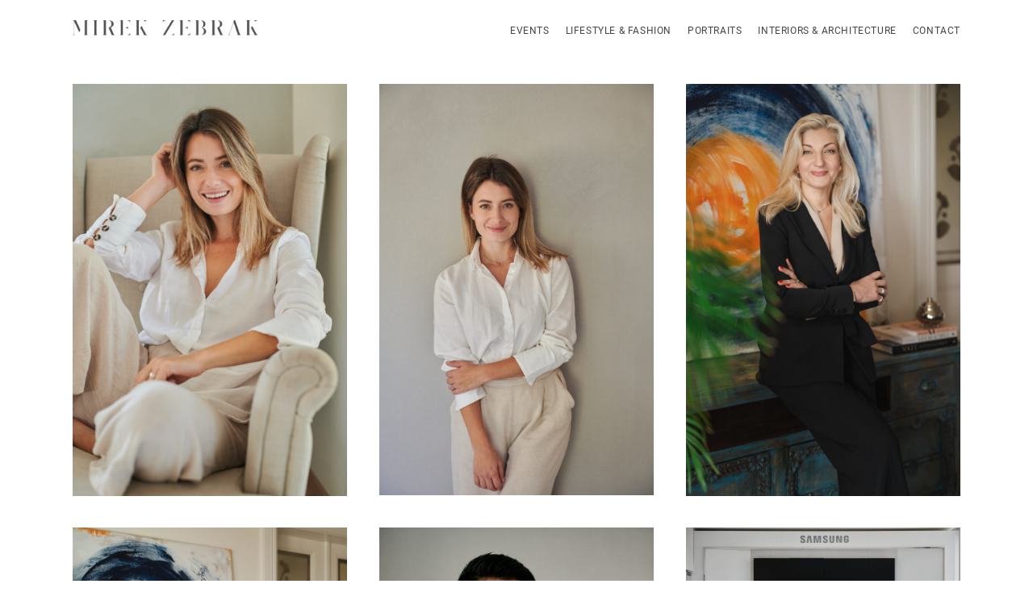

--- FILE ---
content_type: text/html; charset=UTF-8
request_url: https://mirekzebrak.cz/people/
body_size: 25907
content:
<!DOCTYPE html>
<html lang="cs">
<head>
<meta charset="UTF-8"/>
<meta http-equiv="X-UA-Compatible" content="IE=edge"/>
<meta name="viewport" content="width=device-width, user-scalable=no, initial-scale=1.0, maximum-scale=1.0, minimum-scale=1.0">
<link rel="alternate" type="application/rss+xml" title="Mirek Žebrák RSS Feed" href="https://mirekzebrak.cz/feed/"/>
<link rel="shortcut icon" href="https://mirekzebrak.cz/wp-content/uploads/2021/03/favicon.ico"/>
<link rel="profile" href="https://gmpg.org/xfn/11">
<title>People &#8211; Mirek Žebrák</title>
<meta name='robots' content='max-image-preview:large'/>
<style>img:is([sizes="auto" i], [sizes^="auto," i]){contain-intrinsic-size:3000px 1500px}</style>
<link rel="alternate" type="application/rss+xml" title="Mirek Žebrák &raquo; RSS zdroj" href="https://mirekzebrak.cz/feed/"/>
<link rel="alternate" type="application/rss+xml" title="Mirek Žebrák &raquo; RSS komentářů" href="https://mirekzebrak.cz/comments/feed/"/>
<style class="flo-flex-builder-css">.flex-block__element--has-animation{transform:scale(var(--animation-scale)) translate(var(--animation-left), var(--animation-top)) rotateY(var(--animation-rotate-y)) rotate(calc(var(--animation-rotate) + var(--rotateDeg))) !important;opacity:var(--animation-opacity) !important;filter:blur(var(--animation-blur));--animation-color:inherit;transform-origin:var(--animation-transform-origin)}.flex-block__element--has-animation.flex-block__element--animation-type-reveal{clip-path:inset(var(--animation-clip-top) var(--animation-clip-right) var(--animation-clip-bottom) var(--animation-clip-left))}.flex-block__element--has-animation.flex-block__element--action-type-hover:after{content:"";position:absolute;top:0;left:0;width:100%;height:100%;transform:translateY(calc(var(--animation-top) * -1)) scale(calc(1 / var(--animation-scale)));pointer-events:auto}.flex-block__element--has-animation.flex-block__element--action-type-hover a{z-index:1;position:relative}.a-group-is-hovered,.a-group-is-hovered *{cursor:pointer !important}.flex-group[data-trigger-links="true"] a{pointer-events:none}.flex-block__element--has-color-animation.flex-block__element--text,.flex-block__element--has-color-animation.flex-block__element--text a,.flex-block__element--has-color-animation.flex-block__element--text [style*="color"]{color:var(--animation-color) !important}.flex-block__element--has-color-animation.flex-block__element--shape{background-color:var(--animation-color) !important}.flex-block__element--has-color-animation.flex-block__element--vector svg[stroke],.flex-block__element--has-color-animation.flex-block__element--vector svg *[stroke]{stroke:var(--animation-color) !important}.flex-block__element--has-color-animation.flex-block__element--vector svg[fill],.flex-block__element--has-color-animation.flex-block__element--vector svg *[fill]{fill:var(--animation-color) !important}.flex-group[data-clip-content="true"]{overflow:hidden}.flex-element-type-countdown__timer{width:100%}.flex-element-type-countdown__timer>div{width:100%;align-items:flex-start;justify-content:space-between !important}.flex-element-type-countdown__digit-wrapper--text{line-height:1em !important}.flex-element-type-countdown__digit-wrapper--flip{display:flex;flex-wrap:wrap;justify-content:center}.flex-element-type-countdown__separator{color:var(--separators-color);line-height:1em !important}.flex-element-type-countdown__separator--text{line-height:1 !important}.flex-element-type-countdown__expired-message{display:flex;align-items:center;justify-content:center;width:100%;height:100%;color:var(--text-color)}.tick-text-inline{display:inline-block;text-align:center;min-width:1em}.tick-text-inline+.tick-text-inline{margin-left:-0.325em}.tick-group{display:flex;flex-direction:column;text-align:center}.tick-text-inline{color:#5a5d63 !important}.tick-flip-panel-text-wrapper{line-height:1 !important}.tick-flip-panel{background-color:#3b3d3b !important}.tick-flip{border-radius:0.12em !important}.tick-group .tick-text{font-weight:inherit}.tick-flip-shadow{box-shadow:none !important;overflow:hidden}.tick{font-size:1rem;white-space:nowrap;font-family:arial, sans-serif}.tick-char{width:1.5em}.tick-text-inline{display:inline-block;text-align:center;min-width:1em}.tick-text-inline+.tick-text-inline{margin-left:-0.325em}.tick-group{text-align:center}.tick-group:first-child{margin-left:0}.tick-group:last-child{margin-right:0}.tick-text-inline{color:#5a5d63 !important}.tick-text{color:var(--digits-text-view-color) !important}.tick-label{color:var(--labels-color) !important}.tick-flip-panel{color:var(--digits-color) !important;background-color:var(--cards-bg-color) !important}.tick-flip-panel-text-wrapper{line-height:1.45 !important}.tick-flip{border-radius:0.12em !important}.flex-element-type-logo{display:block;position:relative;width:100%;height:100%;overflow:hidden;user-select:none;cursor:pointer}.flex-element-type-logo,.flex-element-type-logo *{box-sizing:border-box;-webkit-tap-highlight-color:transparent}.flex-element-type-logo__text{display:block;position:absolute;left:50%;top:50%;transform:translate(-50%, -50%);text-align:center;width:100%}.flex-element-type-logo__text.left{text-align:left}.flex-element-type-logo__text.right{text-align:right}.flex-element-type-logo__image{display:block;width:100%;height:100%;background-size:contain;background-repeat:no-repeat;background-position:center center;transition:opacity .1s;transition-timing-function:cubic-bezier(0.25, 0.46, 0.45, 0.94)}.flex-element-type-logo__image--light{position:absolute;left:50%;top:50%;transform:translate(-50%, -50%);opacity:0}.flex-element-type-menu-mobile-popup{position:fixed;top:0;left:0;width:100vw;height:100vh;z-index:1234567890;display:flex;flex-direction:column;align-items:stretch;width:100%;height:100%;overflow:hidden;background-color:var(--mobilePopupBackgroundColor);color:var(--mobilePopupTextColor);opacity:0;pointer-events:none;transition:opacity .1s;transition-timing-function:cubic-bezier(0.25, 0.46, 0.45, 0.94)}.flex-element-type-menu-mobile-popup,.flex-element-type-menu-mobile-popup *{box-sizing:border-box;-webkit-tap-highlight-color:transparent}.flex-element-type-menu-mobile-popup--open{opacity:1;pointer-events:auto}.flex-element-type-menu-mobile-popup--mobilePopupShowLines .flex-element-type-menu-mobile-popup__header:after{content:"";display:block;position:absolute;bottom:.25rem;height:1px;width:calc(100% - 1.875rem * 2);background-color:currentColor}.flex-element-type-menu-mobile-popup--mobilePopupShowLines .flex-element-type-menu-mobile-popup__menu-item--root:not(:last-child).open:after{opacity:1}.flex-element-type-menu-mobile-popup--mobilePopupShowLines .flex-element-type-menu-mobile-popup__menu-item--root:not(:last-child):after{content:"";display:block;position:absolute;bottom:0;height:1px;width:100%;background-color:currentColor;opacity:0.2;transition:opacity .1s;transition-timing-function:cubic-bezier(0.25, 0.46, 0.45, 0.94)}.flex-element-type-menu-mobile-popup--mobilePopupTextPosition-left .flex-element-type-menu-mobile-popup__menu-item-header{justify-content:flex-start;text-align:left}.flex-element-type-menu-mobile-popup--mobilePopupTextPosition-center .flex-element-type-menu-mobile-popup__menu-item-header{justify-content:center;text-align:center}.flex-element-type-menu-mobile-popup__header{position:relative;display:flex;align-items:center;justify-content:center;height:4.375rem;margin-bottom:.0625rem}.flex-element-type-menu-mobile-popup__header-close-button{font-size:.8125rem;user-select:none;cursor:pointer}.flex-element-type-menu-mobile-popup__menu{position:relative;height:0;flex-grow:1;padding:0 1.875rem}.flex-element-type-menu-mobile-popup__menu-item{position:relative;overflow:visible !important}.flex-element-type-menu-mobile-popup__menu-item--root>.flex-element-type-menu-mobile-popup__menu-item-header{padding-top:1.5625rem;padding-bottom:1.75rem}.flex-element-type-menu-mobile-popup__menu-item--sub-item>.flex-element-type-menu-mobile-popup__menu-item-header{padding-bottom:1.9375rem}.flex-element-type-menu-mobile-popup__menu-item-header{position:relative;overflow:visible !important;display:flex;align-items:center;justify-content:space-between}.flex-element-type-menu-mobile-popup__menu-item-link{display:flex;align-items:center;color:inherit;user-select:none;cursor:pointer}.flex-element-type-menu-mobile-popup__menu-item-children-toggle{width:60px;height:100%;position:absolute;right:-25px;display:flex;align-items:center;justify-content:center;font-size:.375rem}.flex-element-type-menu-mobile-popup__menu-item-children-toggle.open i{transform:rotate(90deg)}.flex-element-type-menu-mobile-popup__menu-item-children-toggle i{display:inline-block;pointer-events:none;transition:transform .1s;transition-timing-function:cubic-bezier(0.25, 0.46, 0.45, 0.94)}.flex-element-type-menu-mobile-popup__menu-item-children{display:none}.flex-element-type-menu-mobile-popup-open,.flex-element-type-menu-mobile-popup-open *{overflow:hidden}.flex-element-type-menu{width:100%;height:100%}.flex-element-type-menu *{box-sizing:border-box}.flex-element-type-menu--horizontal .flex-element-type-menu__menu{justify-content:var(--horizontalAlign);align-items:var(--verticalAlign)}.flex-element-type-menu--horizontal .flex-element-type-menu__menu>.flex-element-type-menu__menu-item:not(:last-child){margin-right:var(--gap)}.flex-element-type-menu--horizontal.flex-element-type-menu--va-flex-start .flex-element-type-menu__menu>.flex-element-type-menu__menu-item>.flex-element-type-menu__menu-item-link{text-align:left}.flex-element-type-menu--horizontal.flex-element-type-menu--va-center .flex-element-type-menu__menu>.flex-element-type-menu__menu-item>.flex-element-type-menu__menu-item-link{text-align:center}.flex-element-type-menu--horizontal.flex-element-type-menu--va-flex-start .flex-element-type-menu__menu>.flex-element-type-menu__menu-item>.flex-element-type-menu__menu-item-link{text-align:right}.flex-element-type-menu--vertical .flex-element-type-menu__menu{flex-direction:column;justify-content:var(--verticalAlign);align-items:var(--horizontalAlign)}.flex-element-type-menu--vertical .flex-element-type-menu__menu>.flex-element-type-menu__menu-item:not(:last-child){margin-bottom:var(--gap)}.flex-element-type-menu--vertical.flex-element-type-menu--ha-flex-start .flex-element-type-menu__menu>.flex-element-type-menu__menu-item>.flex-element-type-menu__menu-item-link{text-align:left}.flex-element-type-menu--vertical.flex-element-type-menu--ha-center .flex-element-type-menu__menu>.flex-element-type-menu__menu-item>.flex-element-type-menu__menu-item-link{text-align:center}.flex-element-type-menu--vertical.flex-element-type-menu--ha-flex-start .flex-element-type-menu__menu>.flex-element-type-menu__menu-item>.flex-element-type-menu__menu-item-link{text-align:right}.flex-element-type-menu--space-evenly .flex-element-type-menu__menu{justify-content:space-between}.flex-element-type-menu--space-evenly .flex-element-type-menu__menu>.flex-element-type-menu__menu-item:not(:last-child){margin:0}.flex-element-type-menu__menu{display:flex;width:100%;height:100%;overflow:hidden}.flex-element-type-menu__menu-item{position:relative}.flex-element-type-menu__menu-item-link{display:inline-block;color:var(--textColor);-webkit-tap-highlight-color:transparent;user-select:none;cursor:pointer;transition:color .1s;transition-timing-function:cubic-bezier(0.25, 0.46, 0.45, 0.94)}.flex-element-type-menu__menu-item-link:hover{color:var(--textHoverColor)}.flex-element-type-menu__menu-item-link:not([href]):hover,.flex-element-type-menu__menu-item-link:not([href]){cursor:auto;color:var(--textColor)}.flex-element-type-menu__menu-item-children{position:absolute;display:flex;flex-direction:column;align-items:var(--subMenuTextAlign);text-align:var(--subMenuTextAlign);width:var(--subMenuWidth);background-color:var(--subMenuBackgroundColor);padding:1.25rem 0;z-index:12345678900;opacity:0;pointer-events:none;transition:opacity .1s;transition-timing-function:cubic-bezier(0.25, 0.46, 0.45, 0.94)}.flex-element-type-menu__menu-item-children,.flex-element-type-menu__menu-item-children *{box-sizing:border-box}.flex-element-type-menu__menu-item-children--open{opacity:1;pointer-events:auto}.flex-element-type-menu__menu-item-children:before{content:"";display:block;position:absolute;left:50%;top:50%;transform:translate(-50%, -50%);width:calc(100% + var(--subMenuDistanceFromMenu) * 2);height:calc(100% + var(--subMenuDistanceFromMenu) * 2)}.flex-element-type-menu__menu-item-children .flex-element-type-menu__menu-item{position:relative;padding:0 1.25rem;width:100%}.flex-element-type-menu__menu-item-children .flex-element-type-menu__menu-item:not(:last-child){margin-bottom:var(--subMenuGap)}.flex-element-type-menu__menu-item-children .flex-element-type-menu__menu-item-link{color:var(--subMenuTextColor);width:100%}.flex-element-type-menu__menu-item-children .flex-element-type-menu__menu-item-link:hover{color:var(--subMenuTextHoverColor)}.flex-element-type-menu__trigger{position:absolute;left:50%;top:50%;transform:translate(-50%, -50%);color:var(--color);transition:color .1s;transition-timing-function:cubic-bezier(0.25, 0.46, 0.45, 0.94)}.flex-element-type-menu__trigger-icon{font-size:2.125rem}.flex-element-type-menu__trigger-text{text-align:center}@media(max-width:767px){.flex-element-type-menu--ha-center .flex-element-type-menu__menu-item{text-align:center}.flex-element-type-menu__menu{overflow:visible}.flex-element-type-menu__menu-item{display:flex;align-items:center}.flex-element-type-menu__menu-item--open>.flex-element-type-menu__menu-item-mobile-children-trigger{transform:rotate(90deg)}.flex-element-type-menu__menu-item-children:before{content:none}.flex-element-type-menu__menu-item-mobile-children-trigger{position:relative;margin-left:.625rem;font-size:.375rem;color:var(--textColor);z-index:2}.flex-element-type-menu__menu-item-mobile-children-trigger:after{content:"";display:block;position:absolute;left:50%;top:50%;transform:translate(-50%, -50%);width:calc(100% + 10px);height:calc(100% + 10px);user-select:none;cursor:pointer}.flex-element-type-menu__menu-item-mobile-children-trigger i{display:inline-block;transition:transform .1s;transition-timing-function:cubic-bezier(0.25, 0.46, 0.45, 0.94)}}.flex-element-type-socialLinks{display:flex;align-items:center;justify-content:space-between;flex-wrap:wrap;height:100%;width:100%}.flex-element-type-socialLinks__title{color:var(--title-color)}.flex-element-type-socialLinks--horizontal .flex-element-type-socialLinks__link:not(:last-child){margin-right:var(--gap)}.flex-element-type-socialLinks--vertical{flex-direction:column;flex-wrap:nowrap}.flex-element-type-socialLinks--vertical .flex-element-type-socialLinks__links-wrap{flex-direction:column}.flex-element-type-socialLinks--vertical .flex-element-type-socialLinks__link:not(:last-child){margin-bottom:var(--gap)}.flex-element-type-socialLinks__links-wrap{display:flex;align-items:center;flex-wrap:wrap}.flex-element-type-socialLinks__links-wrap--circleLine .flex-element-type-socialLinks__link--icons,.flex-element-type-socialLinks__links-wrap--squareLine .flex-element-type-socialLinks__link--icons,.flex-element-type-socialLinks__links-wrap--roundedLine .flex-element-type-socialLinks__link--icons{border:1px solid;padding:0.5em}.flex-element-type-socialLinks__links-wrap--circleLine .flex-element-type-socialLinks__link--icons,.flex-element-type-socialLinks__links-wrap--circleFilled .flex-element-type-socialLinks__link--icons{border-radius:50%}.flex-element-type-socialLinks__links-wrap--roundedLine .flex-element-type-socialLinks__link--icons,.flex-element-type-socialLinks__links-wrap--roundedFilled .flex-element-type-socialLinks__link--icons{border-radius:4px}.flex-element-type-socialLinks__links-wrap--circleFilled .flex-element-type-socialLinks__link--icons,.flex-element-type-socialLinks__links-wrap--squareFilled .flex-element-type-socialLinks__link--icons,.flex-element-type-socialLinks__links-wrap--roundedFilled .flex-element-type-socialLinks__link--icons{background-color:var(--socials-bg-color);padding:0.5em}.flex-element-type-socialLinks__link{display:inline-flex;text-decoration:none;transition:opacity .1s;transition-timing-function:cubic-bezier(0.25, 0.46, 0.45, 0.94);user-select:none;cursor:pointer}.flex-element-type-socialLinks__link--text{color:var(--socials-text-color)}.flex-element-type-socialLinks__link--text:hover,.flex-element-type-socialLinks__link--text:focus{color:var(--socials-text-color) !important;opacity:0.5}.flex-element-type-socialLinks__link--icons{color:var(--socials-icon-color);font-size:var(--iconSize)}.flex-element-type-socialLinks__link--icons:hover,.flex-element-type-socialLinks__link--icons:focus{color:var(--socials-icon-color) !important;opacity:0.5}.flex-element-type-search{width:100%;height:100%}.flex-element-type-search--expand-mode .flex-element-type-search__input-wrap{background-color:transparent;border-color:transparent !important}.flex-element-type-search--expand-mode .flex-element-type-search__input{opacity:0;pointer-events:none}.flex-element-type-search--expand-mode .flex-element-type-search__icon{color:var(--icon-color-when-collapsed)}.flex-element-type-search--expand-mode.flex-element-type-search--opened .flex-element-type-search__input-wrap--has-border{border-color:var(--line-color) !important}.flex-element-type-search--expand-mode.flex-element-type-search--opened .flex-element-type-search__input-wrap--has-background{background-color:var(--bg-color)}.flex-element-type-search--expand-mode.flex-element-type-search--opened .flex-element-type-search__input{opacity:1;pointer-events:auto}.flex-element-type-search--expand-mode.flex-element-type-search--opened .flex-element-type-search__icon{color:var(--icon-color)}.flex-element-type-search--expand-mode.flex-element-type-search--opened .flex-element-type-search__close-icon{opacity:1;pointer-events:auto}.flex-element-type-search--direction-reversed .flex-element-type-search__icon{left:0;right:auto;justify-content:flex-end}.flex-element-type-search--direction-reversed .flex-element-type-search__close-icon{left:auto;right:100%}.flex-element-type-search--direction-reversed .flex-element-type-search__input{text-align:right}.flex-element-type-search__input-wrap{width:100%;height:100%;position:relative;display:flex;align-items:center;box-sizing:border-box;border-color:var(--line-color) !important;padding:0 1em;transition:border-color .1s,background-color .1s;transition-timing-function:cubic-bezier(0.25, 0.46, 0.45, 0.94)}.flex-element-type-search__input-wrap--has-border{border-bottom:1px solid}.flex-element-type-search__input-wrap--has-background{background-color:var(--bg-color)}.flex-element-type-search__input{transition:opacity .1s;transition-timing-function:cubic-bezier(0.25, 0.46, 0.45, 0.94)}.flex-element-type-search__input,.flex-element-type-search__input::placeholder{border:0 !important;color:var(--input-color) !important}.flex-element-type-search__input:focus{outline:none}.flex-element-type-search__icon{position:absolute;right:0;top:0;width:2em;height:100%;display:flex;align-items:center;color:var(--icon-color);pointer-events:auto;user-select:none;cursor:pointer;transition:width .1s;transition-timing-function:cubic-bezier(0.25, 0.46, 0.45, 0.94)}.flex-element-type-search__icon i{font-size:1.2em}.flex-element-type-search__close-icon{position:absolute;left:100%;top:0;width:2em;height:100%;display:flex;align-items:center;justify-content:center;color:var(--icon-color-when-collapsed);opacity:0;pointer-events:none;user-select:none;cursor:pointer;transition:opacity .1s;transition-timing-function:cubic-bezier(0.25, 0.46, 0.45, 0.94)}.flex-element-type-search__close-icon i{font-size:1.2em}.flex-element-type-search__suggestions{box-shadow:0px 5px 20px rgba(42,42,42,0.05);border-radius:0px 0px 2px 2px;overflow:hidden}.flex-element-type-search__suggestions .ui-menu-item-wrapper{height:3.125rem;display:flex;align-items:center;padding:0 1.25rem;background-color:var(--scheme_1--has-background--default);color:var(--scheme_1--text--default);user-select:none;cursor:pointer;transition:color .1s,background-color .1s;transition-timing-function:cubic-bezier(0.25, 0.46, 0.45, 0.94)}.flex-element-type-search__suggestions .ui-menu-item-wrapper.ui-state-active,.flex-element-type-search__suggestions .ui-menu-item-wrapper.ui-state-hover,.flex-element-type-search__suggestions .ui-menu-item-wrapper.ui-state-focus{background-color:var(--scheme_1--has-background--accent);color:var(--scheme_1--text--accent)}html>body>main.flo_page_wrap>div.flo_page>div.flo-block>div.flo-block__container>div.flex-block>div.flex-block__main-container input.flex-element-type-search__input,.flex-element-type-search input,.flex-element-type-search__suggestion{width:100%;height:100%;border:none;color:inherit;padding:0;padding-top:0 !important;padding-right:0 !important;padding-bottom:0 !important;padding-left:0 !important;border-color:inherit;background-color:transparent;font-family:inherit;font-size:inherit;line-height:inherit;letter-spacing:inherit;text-transform:inherit}.flex-block__main-container .flex-element-type-search__input,.flex-block__main-container .flex-element-type-search__input::placeholder{font-family:inherit !important;font-size:inherit !important;font-weight:inherit !important;font-style:inherit !important;line-height:inherit !important;letter-spacing:inherit !important;text-decoration:inherit !important;text-transform:inherit !important}.flex-element-type-accordion{padding:1.25rem;box-sizing:border-box;width:100%}.flex-element-type-accordion__item{margin-bottom:var(--gap);display:flex;align-items:flex-start;position:relative}.flex-element-type-accordion__item.expanded .flex-element-type-accordion__item--background{opacity:1;pointer-events:auto}.flex-element-type-accordion__item--background{display:flex;background-color:var(--bg-color);border-radius:5px;position:absolute;left:-1.25rem;top:-1.25rem;padding:1.25rem;width:100%;z-index:2;opacity:0;box-sizing:content-box;pointer-events:none;box-shadow:0px 2px 28px rgba(42,42,42,0.1);transition:opacity .1s;transition-timing-function:cubic-bezier(0.25, 0.46, 0.45, 0.94)}.flex-element-type-accordion__item.expanded .flex-element-type-accordion__item-header-expand-icon{transform:rotate(180deg)}.flex-element-type-accordion__item.expanded.less-rotation .flex-element-type-accordion__item-header-expand-icon{transform:rotate(45deg)}.flex-element-type-accordion__item-pretitle{margin-right:0.5em;line-height:1em;flex-shrink:0;color:var(--title-color)}.flex-element-type-accordion__item-body{flex-grow:1;position:relative}.flex-element-type-accordion__item-body:hover .flex-element-type-accordion__item-header-expand-icon{opacity:0.7}.flex-element-type-accordion__item-header{cursor:pointer;display:flex;align-items:flex-start;justify-content:space-between}.flex-element-type-accordion__item-header-title{color:var(--title-color);word-break:break-all}.flex-element-type-accordion__item-header-expand-icon{margin-top:0.25em;margin-left:0.5em;font-size:1em;color:var(--title-color);transition:transform .1s,opacity .1s;transition-timing-function:cubic-bezier(0.25, 0.46, 0.45, 0.94)}.flex-element-type-accordion__item-text{margin-top:10px;overflow:hidden;color:var(--text-color);margin-bottom:0;box-sizing:content-box;word-break:break-all}.flex-element-type-accordion__item-separator{width:100%;height:1px;background-color:var(--lines-color);margin:var(--gap) 0}.flex-element-type-accordion__item-separator:last-child{display:none}.flex-element-type-instagram{height:100%;width:100%;display:flex;flex-direction:column;justify-content:space-around;overflow:hidden}.flex-element-type-instagram img[data-src]{opacity:0}.flex-element-type-instagram .loaded img{opacity:1}.flex-element-type-instagram,.flex-element-type-instagram *{box-sizing:border-box}.flex-element-type-instagram--layout-square .flex-element-type-instagram__link{width:calc(100% / var(--imagesPerRow) - var(--imagesGap) * 2);padding-top:calc(100% / var(--imagesPerRow) - var(--imagesGap) * 2);height:0}.flex-element-type-instagram--layout-square .flex-element-type-instagram__link--custom{overflow:hidden}.flex-element-type-instagram--layout-square .flex-element-type-instagram__link--custom img{height:100% !important}.flex-element-type-instagram--layout-square .flex-element-type-instagram__link img{position:absolute;height:auto;top:0;left:0;object-fit:cover}.flex-element-type-instagram--layout-masonry{display:block}.flex-element-type-instagram--layout-masonry .flex-element-type-instagram__link{width:calc(100% / var(--imagesPerRow) - var(--imagesGap) * 2);float:left}.flex-element-type-instagram__custom-link{text-align:center;color:var(--link-color);padding:1.25rem}.flex-element-type-instagram__custom-link--over{background-color:var(--link-bg-color);min-width:190px;position:absolute;z-index:1;left:50%;top:50%;transform:translate(-50%, -50%)}.flex-element-type-instagram__images-wrap{position:relative;display:flex;align-items:flex-start;justify-content:flex-start;flex-wrap:wrap;overflow:hidden;flex-direction:row;margin:calc(var(--imagesGap) * -1)}.flex-element-type-instagram__images-wrap--no-images{width:100%;height:100%;display:flex;align-items:center;justify-content:center;background-color:var(--fields-light-disabled);margin:0}.flex-element-type-instagram__link{position:relative;display:inline-block;margin:var(--imagesGap)}.flex-element-type-instagram__link img{width:100%}.flex-element-type-instagram__images-not-found{margin:0;color:var(--fields-light-focused);font-family:"Public Sans";font-size:15px;line-height:21px;letter-spacing:0.005em;font-weight:500}.flex-element-type-tabs{height:100%;width:100%}.flex-element-type-tabs--direction-left .flex-element-type-tabs__switcher,.flex-element-type-tabs--direction-right .flex-element-type-tabs__switcher{flex-direction:column;text-align:left;top:0}.flex-element-type-tabs--direction-left .flex-element-type-tabs__switcher-item,.flex-element-type-tabs--direction-right .flex-element-type-tabs__switcher-item{margin-bottom:var(--navigationItemGap)}.flex-element-type-tabs--direction-left .flex-element-type-tabs__switcher{right:calc(100% + var(--layoutGap))}.flex-element-type-tabs--direction-right .flex-element-type-tabs__switcher{left:calc(100% + var(--layoutGap))}.flex-element-type-tabs--direction-top .flex-element-type-tabs__switcher,.flex-element-type-tabs--direction-bottom .flex-element-type-tabs__switcher{left:0}.flex-element-type-tabs--direction-top .flex-element-type-tabs__switcher-item,.flex-element-type-tabs--direction-bottom .flex-element-type-tabs__switcher-item{margin-right:var(--navigationItemGap)}.flex-block__mobile-container .flex-element-type-tabs--direction-top .flex-element-type-tabs__switcher,.flex-block__mobile-container .flex-element-type-tabs--direction-bottom .flex-element-type-tabs__switcher{width:100%;overflow:hidden}.flex-block__mobile-container .flex-element-type-tabs--direction-top .flex-element-type-tabs__switcher .ps__rail-x,.flex-block__mobile-container .flex-element-type-tabs--direction-top .flex-element-type-tabs__switcher .ps__rail-y,.flex-block__mobile-container .flex-element-type-tabs--direction-bottom .flex-element-type-tabs__switcher .ps__rail-x,.flex-block__mobile-container .flex-element-type-tabs--direction-bottom .flex-element-type-tabs__switcher .ps__rail-y{display:none !important}.flex-element-type-tabs--direction-top .flex-element-type-tabs__switcher{bottom:calc(100% + var(--layoutGap))}.flex-element-type-tabs--direction-bottom .flex-element-type-tabs__switcher{top:calc(100% + var(--layoutGap))}.flex-element-type-tabs--space-evenly .flex-element-type-tabs__switcher{overflow:hidden}.flex-element-type-tabs--space-evenly.flex-element-type-tabs--direction-top .flex-element-type-tabs__switcher,.flex-element-type-tabs--space-evenly.flex-element-type-tabs--direction-bottom .flex-element-type-tabs__switcher{width:100%}.flex-element-type-tabs--space-evenly.flex-element-type-tabs--direction-left .flex-element-type-tabs__switcher,.flex-element-type-tabs--space-evenly.flex-element-type-tabs--direction-right .flex-element-type-tabs__switcher{height:100%}.flex-element-type-tabs--space-evenly .flex-element-type-tabs__switcher{justify-content:space-between}.flex-element-type-tabs--space-evenly .flex-element-type-tabs__switcher-item{margin:0}.flex-element-type-tabs--navigation-active-state-color .flex-element-type-tabs__switcher-item:hover,.flex-element-type-tabs--navigation-active-state-color .flex-element-type-tabs__switcher-item--active{color:var(--navigationActiveTextColor)}.flex-element-type-tabs--navigation-active-state-underline .flex-element-type-tabs__switcher-item{padding:.5rem .9375rem}.flex-element-type-tabs--navigation-active-state-underline .flex-element-type-tabs__switcher-item--active:after{opacity:1 !important}.flex-element-type-tabs--navigation-active-state-underline .flex-element-type-tabs__switcher-item:after{content:"";display:block;position:absolute;height:1px;width:100%;bottom:0;left:0;background-color:var(--navigationLineColor);pointer-events:none;opacity:0;transition:opacity .1s;transition-timing-function:cubic-bezier(0.25, 0.46, 0.45, 0.94)}.flex-element-type-tabs--navigation-active-state-background .flex-element-type-tabs__switcher-item{padding:.625rem 1.25rem;border-radius:.0625rem;transition:color .1s,background-color .1s;transition-timing-function:cubic-bezier(0.25, 0.46, 0.45, 0.94)}.flex-element-type-tabs--navigation-active-state-background .flex-element-type-tabs__switcher-item--active{opacity:1 !important;color:var(--navigationActiveBackgroundTextColor);background-color:var(--navigationActiveBackgroundColor)}.flex-element-type-tabs--layout-image .flex-element-type-tabs__slide-image,.flex-element-type-tabs--layout-image .flex-element-type-tabs__slide-image-placeholder{margin:0;height:100% !important;width:100%;min-height:100% !important;background-position:center center}.flex-element-type-tabs--layout-imageAndText.flex-element-type-tabs--layout-orientation-horizontal .flex-element-type-tabs__slide-image-placeholder,.flex-element-type-tabs--layout-imageAndText.flex-element-type-tabs--layout-orientation-horizontal .flex-element-type-tabs__slide-image,.flex-element-type-tabs--layout-imageAndText.flex-element-type-tabs--layout-orientation-horizontal-reverse .flex-element-type-tabs__slide-image-placeholder,.flex-element-type-tabs--layout-imageAndText.flex-element-type-tabs--layout-orientation-horizontal-reverse .flex-element-type-tabs__slide-image{height:100%;width:var(--width);min-width:var(--width)}.flex-element-type-tabs--layout-imageAndText.flex-element-type-tabs--layout-orientation-horizontal__slide-text-content,.flex-element-type-tabs--layout-imageAndText.flex-element-type-tabs--layout-orientation-horizontal-reverse__slide-text-content{height:100%}.flex-element-type-tabs--layout-imageAndText.flex-element-type-tabs--layout-orientation-horizontal .flex-element-type-tabs__slide{flex-direction:row}.flex-element-type-tabs--layout-imageAndText.flex-element-type-tabs--layout-orientation-horizontal .flex-element-type-tabs__slide-image-placeholder,.flex-element-type-tabs--layout-imageAndText.flex-element-type-tabs--layout-orientation-horizontal .flex-element-type-tabs__slide-image{margin-right:1.875rem}.flex-element-type-tabs--layout-imageAndText.flex-element-type-tabs--layout-orientation-horizontal-reverse .flex-element-type-tabs__slide{flex-direction:row-reverse}.flex-element-type-tabs--layout-imageAndText.flex-element-type-tabs--layout-orientation-horizontal-reverse .flex-element-type-tabs__slide-image-placeholder,.flex-element-type-tabs--layout-imageAndText.flex-element-type-tabs--layout-orientation-horizontal-reverse .flex-element-type-tabs__slide-image{margin-left:1.875rem}.flex-element-type-tabs--layout-imageAndText.flex-element-type-tabs--layout-orientation-vertical .flex-element-type-tabs__slide{flex-direction:column}.flex-element-type-tabs--layout-imageAndText.flex-element-type-tabs--layout-orientation-vertical .flex-element-type-tabs__slide-image-placeholder,.flex-element-type-tabs--layout-imageAndText.flex-element-type-tabs--layout-orientation-vertical .flex-element-type-tabs__slide-image{width:100%;margin-bottom:1.875rem;height:var(--height);min-height:var(--height)}.flex-element-type-tabs--navigation-tabs-style-number .flex-element-type-tabs__switcher-item{padding:.625rem}.flex-element-type-tabs--navigation-tabs-style-title.flex-element-type-tabs--navigation-tabs-alignment-left .flex-element-type-tabs__switcher-item{text-align:left}.flex-element-type-tabs--navigation-tabs-style-title.flex-element-type-tabs--navigation-tabs-alignment-right .flex-element-type-tabs__switcher-item{text-align:right}.flex-element-type-tabs__slider{height:100%;opacity:0}.flex-element-type-tabs__slider .slick-list,.flex-element-type-tabs__slider .slick-slide,.flex-element-type-tabs__slider .slick-track{height:100%}.flex-element-type-tabs__slider.slick-slider{opacity:1}.flex-element-type-tabs__slide{display:flex !important;align-items:stretch;height:100%}.flex-element-type-tabs__slide-image{background-size:cover}.flex-element-type-tabs__slide-image-placeholder{display:flex;align-items:center;justify-content:center;background-color:#f5f5f5;color:#b6b6b6}.flex-element-type-tabs__slide-image-placeholder i{font-size:1.3125rem}.flex-element-type-tabs__slide-text-content{position:relative}.flex-element-type-tabs__slide-title{margin-bottom:1.125rem;color:var(--titleColor)}.flex-element-type-tabs__slide-title:empty{display:none}.flex-element-type-tabs__slide-text{color:var(--textColor);height:0;flex-grow:1;position:relative}.flex-element-type-tabs__switcher{position:absolute !important;display:flex}.flex-element-type-tabs__switcher-item{position:relative;white-space:nowrap;color:var(--navigationTextColor);user-select:none;cursor:pointer;transition:color .1s;transition-timing-function:cubic-bezier(0.25, 0.46, 0.45, 0.94)}.flex-element-type-popup-close-button{display:block;position:relative;width:100%;height:100%;overflow:hidden;display:flex;align-items:center;color:var(--color);user-select:none;cursor:pointer;transition:color .1s;transition-timing-function:cubic-bezier(0.25, 0.46, 0.45, 0.94)}.flex-element-type-popup-close-button:hover{color:var(--hoverColor)}.flex-element-type-popup-close-button,.flex-element-type-popup-close-button *{-webkit-tap-highlight-color:transparent}.flex-element-type-popup-close-button__text,.flex-element-type-popup-close-button__icon{display:block;text-align:center}.flex-element-type-popup-close-button__icon{position:relative;width:100%;height:100%}.flex-element-type-popup-close-button__icon:before,.flex-element-type-popup-close-button__icon:after{content:"";display:block;position:absolute;left:50%;top:50%;background-color:currentColor;width:100%;height:var(--thickness);transform-origin:center center;transition:background-color .1s;transition-timing-function:cubic-bezier(0.25, 0.46, 0.45, 0.94)}.flex-element-type-popup-close-button__icon:before{transform:translate(-50%, -50%) rotate(45deg)}.flex-element-type-popup-close-button__icon:after{transform:translate(-50%, -50%) rotate(-45deg)}.flex-element-type-popup-toggle{position:relative;width:100%;height:100%;display:flex;align-items:center;color:var(--color);overflow:hidden;pointer-events:none;user-select:none;cursor:pointer;transition:color .1s;transition-timing-function:cubic-bezier(0.25, 0.46, 0.45, 0.94)}.flex-element-type-popup-toggle.clickable{pointer-events:all}.flex-element-type-popup-toggle,.flex-element-type-popup-toggle *{-webkit-tap-highlight-color:transparent}.flex-element-type-popup-toggle *{pointer-events:none}.flex-element-type-popup-toggle:hover{color:var(--color-hover)}.flex-element-type-popup-toggle--active .flex-element-type-popup-toggle__icon--open,.flex-element-type-popup-toggle--active .flex-element-type-popup-toggle__text--open{opacity:0;pointer-events:none}.flex-element-type-popup-toggle--active .flex-element-type-popup-toggle__icon--close,.flex-element-type-popup-toggle--active .flex-element-type-popup-toggle__text--close{opacity:1;pointer-events:auto}.flex-element-type-popup-toggle__icon,.flex-element-type-popup-toggle__text{transition:opacity .1s;transition-timing-function:cubic-bezier(0.25, 0.46, 0.45, 0.94)}.flex-element-type-popup-toggle__icon--open,.flex-element-type-popup-toggle__text--open{font-size:var(--icon-size)}.flex-element-type-popup-toggle__icon--close,.flex-element-type-popup-toggle__text--close{position:absolute;top:50%;left:50%;transform:translate(-50%, -50%);opacity:0;pointer-events:none;font-size:calc(var(--icon-size) / 2)}.flex-element-type-popup-toggle__icon-wrap{position:relative}.flex-element-type-popup-toggle__text{width:100%}.flex-element-type-tabs-switcher{overflow:hidden;width:100%;height:100%;display:flex}.flex-element-type-tabs-switcher,.flex-element-type-tabs-switcher *{-webkit-tap-highlight-color:transparent;outline:0}.flex-element-type-tabs-switcher__hint{width:100%;text-align:center;color:var(--fields-dark-hover);font-family:"Public Sans";font-size:12px;line-height:15.6px;font-weight:600}.flex-element-type-tabs-switcher--horizontal{justify-content:var(--horizontalAlign);align-items:var(--verticalAlign);flex-wrap:wrap}.flex-element-type-tabs-switcher--horizontal .flex-element-type-tabs-switcher__item:not(:last-child){margin-right:var(--itemsGap)}.flex-element-type-tabs-switcher--horizontal.flex-element-type-tabs-switcher--type-image .flex-element-type-tabs-switcher__item{height:100%}.flex-element-type-tabs-switcher--horizontal.flex-element-type-tabs-switcher--type-image .flex-element-type-tabs-switcher__item-image{height:100%}.flex-element-type-tabs-switcher--horizontal.flex-element-type-tabs-switcher--type-image .flex-element-type-tabs-switcher__item-image img{height:100%}.flex-element-type-tabs-switcher--horizontal.flex-element-type-tabs-switcher--type-image .flex-element-type-tabs-switcher__item-image-placeholder{height:100%;width:4.375rem}.flex-element-type-tabs-switcher--horizontal .ps__rail-x,.flex-element-type-tabs-switcher--horizontal .ps__rail-y{display:none !important}.flex-element-type-tabs-switcher--vertical{flex-direction:column;justify-content:var(--verticalAlign);align-items:var(--horizontalAlign)}.flex-element-type-tabs-switcher--vertical .flex-element-type-tabs-switcher__item:not(:last-child){margin-bottom:var(--itemsGap)}.flex-element-type-tabs-switcher--vertical.flex-element-type-tabs-switcher--type-image .flex-element-type-tabs-switcher__item{width:100%}.flex-element-type-tabs-switcher--vertical.flex-element-type-tabs-switcher--type-image .flex-element-type-tabs-switcher__item-image img{width:100%}.flex-element-type-tabs-switcher--vertical.flex-element-type-tabs-switcher--type-image .flex-element-type-tabs-switcher__item-image-placeholder{height:4.375rem;width:100%}.flex-element-type-tabs-switcher--space-evenly{justify-content:space-between}.flex-element-type-tabs-switcher--space-evenly .flex-element-type-tabs-switcher__item:not(:last-child){margin:0}@media(max-width:767px){.flex-element-type-tabs-switcher--useSwipeOnMobile{flex-wrap:nowrap}}.flex-element-type-tabs-switcher--type-text .flex-element-type-tabs-switcher__item{color:var(--textColor);transition:color .1s;transition-timing-function:cubic-bezier(0.25, 0.46, 0.45, 0.94)}.flex-element-type-tabs-switcher--type-text .flex-element-type-tabs-switcher__item--active{color:var(--activeTextColor)}.flex-element-type-tabs-switcher--type-text .flex-element-type-tabs-switcher__item--color:hover,.flex-element-type-tabs-switcher--type-text .flex-element-type-tabs-switcher__item--color--active{color:var(--activeTextColor)}.flex-element-type-tabs-switcher--type-text .flex-element-type-tabs-switcher__item--underline{padding:.5rem .9375rem}.flex-element-type-tabs-switcher--type-text .flex-element-type-tabs-switcher__item--underline.flex-element-type-tabs-switcher__item--active:after{opacity:1 !important}.flex-element-type-tabs-switcher--type-text .flex-element-type-tabs-switcher__item--underline:after{content:"";display:block;position:absolute;height:1px;width:100%;bottom:0;left:0;background-color:var(--lineColor);pointer-events:none;opacity:0;transition:opacity .1s;transition-timing-function:cubic-bezier(0.25, 0.46, 0.45, 0.94)}.flex-element-type-tabs-switcher--type-text .flex-element-type-tabs-switcher__item--background{padding:.625rem 1.25rem;border-radius:.0625rem;transition:color .1s,background-color .1s;transition-timing-function:cubic-bezier(0.25, 0.46, 0.45, 0.94)}.flex-element-type-tabs-switcher--type-text .flex-element-type-tabs-switcher__item--background.flex-element-type-tabs-switcher__item--active{opacity:1 !important;color:var(--activeBgTextColor);background-color:var(--activeBgColor)}.flex-element-type-tabs-switcher--type-image .flex-element-type-tabs-switcher__item--active .flex-element-type-tabs-switcher__item-image{opacity:1}.flex-element-type-tabs-switcher--type-image .flex-element-type-tabs-switcher__item:hover:not(.flex-element-type-tabs-switcher__item--active) .flex-element-type-tabs-switcher__item-image{opacity:0.8}.flex-element-type-tabs-switcher__item{position:relative;white-space:nowrap;user-select:none;cursor:pointer}.flex-element-type-tabs-switcher--imageGrayscaleWhenInactive .flex-element-type-tabs-switcher__item .flex-element-type-tabs-switcher__item-image{filter:grayscale(100%)}.flex-element-type-tabs-switcher--imageGrayscaleWhenInactive .flex-element-type-tabs-switcher__item:hover .flex-element-type-tabs-switcher__item-image,.flex-element-type-tabs-switcher--imageGrayscaleWhenInactive .flex-element-type-tabs-switcher__item--active .flex-element-type-tabs-switcher__item-image{filter:grayscale(0%)}.flex-element-type-tabs-switcher__item-image{opacity:0.5;transition:opacity .1s,filter .1s;transition-timing-function:cubic-bezier(0.25, 0.46, 0.45, 0.94)}.flex-element-type-tabs-switcher__item-image img{display:block;max-width:initial !important}.flex-element-type-tabs-switcher__item-image-placeholder{display:flex;align-items:center;justify-content:center;background-color:#f5f5f5;color:#b6b6b6;background-position:center center}.flex-element-type-tabs-switcher__item-image-placeholder i{font-size:1.3125rem}.flex-element-type-tabs2{height:100%;width:100%}.flex-element-type-tabs2,.flex-element-type-tabs2 *{-webkit-tap-highlight-color:transparent;outline:0}.flex-element-type-tabs2 .ps__rail-y{opacity:0 !important}.flex-element-type-tabs2 .flex-element-type-tabs2__overlay-enabled{z-index:999;width:100%;height:100%;position:absolute;border-radius:var(--imageBorderRadius, 0)}.flex-element-type-tabs2--layout-imageAndText.flex-element-type-tabs2--layout-orientation-horizontal .flex-element-type-tabs2__slide,.flex-element-type-tabs2--layout-imageAndText.flex-element-type-tabs2--layout-orientation-horizontal-reverse .flex-element-type-tabs2__slide{align-items:flex-start}.flex-element-type-tabs2--layout-imageAndText.flex-element-type-tabs2--layout-orientation-horizontal .flex-element-type-tabs2__slide-text-content,.flex-element-type-tabs2--layout-imageAndText.flex-element-type-tabs2--layout-orientation-horizontal-reverse .flex-element-type-tabs2__slide-text-content{height:100%;padding-top:var(--textTopPadding)}.flex-element-type-tabs2--layout-imageAndText.flex-element-type-tabs2--layout-orientation-horizontal .flex-element-type-tabs2__slide-image-placeholder,.flex-element-type-tabs2--layout-imageAndText.flex-element-type-tabs2--layout-orientation-horizontal .flex-element-type-tabs2__slide-image{margin-right:var(--textSidePadding)}.flex-element-type-tabs2--layout-imageAndText.flex-element-type-tabs2--layout-orientation-horizontal-reverse .flex-element-type-tabs2__slide{flex-direction:row-reverse}.flex-element-type-tabs2--layout-imageAndText.flex-element-type-tabs2--layout-orientation-horizontal-reverse .flex-element-type-tabs2__slide-image-placeholder,.flex-element-type-tabs2--layout-imageAndText.flex-element-type-tabs2--layout-orientation-horizontal-reverse .flex-element-type-tabs2__slide-image{margin-left:var(--textSidePadding)}.flex-element-type-tabs2--layout-imageAndText.flex-element-type-tabs2--layout-orientation-vertical .flex-element-type-tabs2__slide{flex-direction:column;align-items:flex-start}.flex-element-type-tabs2--layout-imageAndText.flex-element-type-tabs2--layout-orientation-vertical .flex-element-type-tabs2__slide-image-placeholder,.flex-element-type-tabs2--layout-imageAndText.flex-element-type-tabs2--layout-orientation-vertical .flex-element-type-tabs2__slide-image{margin-bottom:var(--imageGap)}.flex-element-type-tabs2--layout-imageAndText.flex-element-type-tabs2--layout-orientation-vertical .flex-element-type-tabs2__slide-text-content{padding:0 var(--textPaddings)}.flex-element-type-tabs2--slideType-visibleNearby{overflow:hidden}.flex-element-type-tabs2--slideType-visibleNearby.flex-element-type-tabs2--layout-orientation-horizontal .flex-element-type-tabs2__slide-text-content,.flex-element-type-tabs2--slideType-visibleNearby.flex-element-type-tabs2--layout-orientation-horizontal-reverse .flex-element-type-tabs2__slide-text-content{width:var(--slideWidth) !important}.flex-element-type-tabs2--slideType-visibleNearby.flex-element-type-tabs2--layout-orientation-vertical .flex-element-type-tabs2__slide{width:var(--slideWidth) !important}.flex-element-type-tabs2--slideType-visibleNearby.flex-element-type-tabs2--centerMode .flex-element-type-tabs2__slide{margin-right:calc(var(--slideGap) / 2);margin-left:calc(var(--slideGap) / 2)}.flex-element-type-tabs2--slideType-visibleNearby .flex-element-type-tabs2__slide{margin-right:var(--slideGap)}.flex-element-type-tabs2--layout-image .flex-element-type-tabs2__slide-image{margin:0;height:100% !important;width:100%;min-height:100% !important}.flex-element-type-tabs2--layout-imageAndText.flex-element-type-tabs2--layout-orientation-horizontal.flex-element-type-tabs2--imageSize-fill .flex-element-type-tabs2__slide-image,.flex-element-type-tabs2--layout-imageAndText.flex-element-type-tabs2--layout-orientation-horizontal-reverse.flex-element-type-tabs2--imageSize-fill .flex-element-type-tabs2__slide-image{height:100%}.flex-element-type-tabs2--layout-imageAndText.flex-element-type-tabs2--layout-orientation-horizontal.flex-element-type-tabs2--imageSize-fit .flex-element-type-tabs2__slide-image,.flex-element-type-tabs2--layout-imageAndText.flex-element-type-tabs2--layout-orientation-horizontal-reverse.flex-element-type-tabs2--imageSize-fit .flex-element-type-tabs2__slide-image{height:auto}.flex-element-type-tabs2--layout-imageAndText.flex-element-type-tabs2--layout-orientation-horizontal .flex-element-type-tabs2__slide-image,.flex-element-type-tabs2--layout-imageAndText.flex-element-type-tabs2--layout-orientation-horizontal-reverse .flex-element-type-tabs2__slide-image{width:var(--imageWidth);min-width:var(--imageWidth)}.flex-element-type-tabs2--layout-imageAndText.flex-element-type-tabs2--layout-orientation-vertical.flex-element-type-tabs2--imageSize-fill .flex-element-type-tabs2__slide-image{width:100%}.flex-element-type-tabs2--layout-imageAndText.flex-element-type-tabs2--layout-orientation-vertical.flex-element-type-tabs2--imageSize-fit .flex-element-type-tabs2__slide-image{width:auto}.flex-element-type-tabs2--layout-imageAndText.flex-element-type-tabs2--layout-orientation-vertical .flex-element-type-tabs2__slide-image{height:var(--imageHeight);min-height:var(--imageHeight)}.flex-element-type-tabs2--layout-imageAndText.flex-element-type-tabs2--layout-orientation-horizontal .flex-element-type-tabs2__slide-image,.flex-element-type-tabs2--layout-imageAndText.flex-element-type-tabs2--layout-orientation-horizontal-reverse .flex-element-type-tabs2__slide-image{top:var(--imagePosition);transform:translateY(calc(var(--imagePosition) * -1))}.flex-element-type-tabs2--layout-imageAndText.flex-element-type-tabs2--layout-orientation-vertical .flex-element-type-tabs2__slide-image{left:var(--imagePosition);transform:translateX(calc(var(--imagePosition) * -1))}.flex-element-type-tabs2--textAlign-left .flex-element-type-tabs2__slide-text-content,.flex-element-type-tabs2--textAlign-left .flex-element-type-tabs2__slide-text-content *{text-align:left}.flex-element-type-tabs2--textAlign-center .flex-element-type-tabs2__slide-text-content,.flex-element-type-tabs2--textAlign-center .flex-element-type-tabs2__slide-text-content *{text-align:center}.flex-element-type-tabs2--textAlign-right .flex-element-type-tabs2__slide-text-content,.flex-element-type-tabs2--textAlign-right .flex-element-type-tabs2__slide-text-content *{text-align:right}.flex-element-type-tabs2__slider{height:100%;opacity:0}.flex-element-type-tabs2__slider .slick-list,.flex-element-type-tabs2__slider .slick-slide,.flex-element-type-tabs2__slider .slick-track{height:100%}.flex-element-type-tabs2__slider.slick-slider{opacity:1}.flex-element-type-tabs2__slider .slick-slide--hidden{display:none !important}.flex-element-type-tabs2__slider--allow-scroll .slick-list{overflow:visible}.flex-element-type-tabs2__slider .slick-active.has-link{cursor:pointer}.flex-element-type-tabs2__slide{display:flex !important;align-items:stretch;height:100%;outline:0;position:relative}.flex-element-type-tabs2__slide-scroll-button{width:40px;height:40px;display:none;justify-content:center;align-items:center;background:#fff;border-radius:20px;box-shadow:0 0 10px rgba(0,0,0,0.15);cursor:pointer;position:absolute;bottom:-20px;left:50%;transform:translateX(-50%)}.flex-element-type-tabs2__slide-scroll-button i{transition:all 0.5s;color:#3a3a3a}.flex-element-type-tabs2__slide-scroll-button i.scroll-direction-up{transform:rotate(180deg)}.flex-element-type-tabs2__slide-image{position:relative;--backgroundPosition:0 0;--mobileBackgroundPosition:0 0;background-size:cover;background-position:var(--backgroundPosition);border-radius:var(--imageBorderRadius, 0);object-fit:cover;object-position:var(--backgroundPosition)}@media(max-width:767px){.flex-element-type-tabs2__slide-image{background-position:var(--mobileBackgroundPosition);object-position:var(--mobileBackgroundPosition)}}@media(max-width:767px){.flex-block__element--synced .flex-element-type-tabs2__slide-image{background-position:var(--backgroundPosition);object-position:var(--backgroundPosition)}}.flex-element-type-tabs2__slide-image--hidden{display:none}.flex-element-type-tabs2__slide-image--placeholder{object-position:center}.flex-element-type-tabs2__slide-image-comparer{position:relative;width:100%;height:100%}.flex-element-type-tabs2__slide-image-comparer .flex-element-type-image-comparison{border-radius:var(--imageBorderRadius, 0);overflow:hidden !important}.flex-element-type-tabs2__slide-image-comparer .flex-element-type-tabs2__slide-image{position:absolute;top:0;left:0;width:100%;height:100%;opacity:0}.flex-element-type-tabs2__slide-text-content{position:relative;overflow:hidden}.flex-element-type-tabs2__slide-text-content *{margin-top:0}.flex-element-type-tabs2__slide-text-content.allow-scroll{overflow:scroll}.flex-element-type-tabs2__slide-title,.flex-element-type-tabs2__slide-text,.flex-element-type-tabs2__slide-lower-title{margin-top:0}.flex-element-type-tabs2 .flex-element-type-tabs2__slide-title{margin-bottom:var(--titleGap);color:var(--titleColor)}.flex-element-type-tabs2 .flex-element-type-tabs2__slide-title:empty{display:none}.flex-element-type-tabs2 .flex-element-type-tabs2__slide-text{color:var(--textColor);margin-bottom:var(--textGap);position:relative}.flex-element-type-tabs2 .flex-element-type-tabs2__slide-text a{text-decoration:underline;outline:0}.flex-element-type-tabs2 .flex-element-type-tabs2__slide-text:empty{display:none}.flex-element-type-tabs2 .flex-element-type-tabs2__slide-text p{margin:0;word-break:break-word}.flex-element-type-tabs2 .flex-element-type-tabs2__slide-text strong{font-weight:bold}.flex-element-type-tabs2 .flex-element-type-tabs2__slide-text i{font-style:italic}.flex-element-type-tabs2 .flex-element-type-tabs2__slide-text br{width:100%;min-height:1rem;display:block}.flex-element-type-tabs2 .flex-element-type-tabs2__slide-lower-title{margin-bottom:var(--lowerTitleGap);color:var(--lowerTitleColor)}.flex-element-type-tabs2 .flex-element-type-tabs2__slide-lower-title:empty{display:none}.flex-element-type-tabs2__slide-button{display:inline-flex;justify-content:center;align-items:center;text-align:center;position:relative;border-radius:var(--buttonCornerRadius);padding:.9375rem 1.5625rem;color:var(--buttonLabelColor);background-color:var(--buttonBackgroundColor);user-select:none;cursor:pointer;transition:color 0.5s, background-color 0.5s, border-color 0.5s, transform 0.5s, opacity 0.5s, border-radius 0.5s;-webkit-tap-highlight-color:transparent}.flex-element-type-tabs2__slide-button--client:not([href]){display:none}.flex-element-type-tabs2__slide-button-label{z-index:3;position:relative}.flex-element-type-tabs2__slide-button--hoverEffect-default{background-color:var(--buttonBackgroundColor) !important}.flex-element-type-tabs2__slide-button--hoverEffect-default.flex-element-type-tabs2__slide-button--hovered,.flex-element-type-tabs2__slide-button--hoverEffect-default.flex-element-type-tabs2__slide-button:hover{color:var(--buttonHoverLabelColor, var(--buttonLabelColor)) !important;background-color:var(--buttonHoverBackgroundColor, var(--buttonBackgroundColor)) !important;border-color:var(--buttonHoverBorderColor, var(--buttonBorderColor))}.flex-element-type-tabs2__slide-button--hoverEffect-slideUp{overflow:hidden}.flex-element-type-tabs2__slide-button--hoverEffect-slideUp:before{content:"";position:absolute;top:0;left:0;width:100%;height:100%;background-color:var(--buttonBackgroundColor) !important;z-index:-1}.flex-element-type-tabs2__slide-button--hoverEffect-slideUp:after{content:"";z-index:2;position:absolute;left:0;top:0;width:100%;height:100%;background-color:var(--buttonHoverBackgroundColor, var(--buttonBackgroundColor));opacity:0;transform:translateY(100%);transition:inherit}.flex-element-type-tabs2__slide-button--hoverEffect-slideUp.flex-element-type-tabs2__slide-button--hovered,.flex-element-type-tabs2__slide-button--hoverEffect-slideUp.flex-element-type-tabs2__slide-button:hover{color:var(--buttonHoverLabelColor, var(--buttonLabelColor)) !important;border-color:var(--buttonHoverBorderColor, var(--buttonBorderColor))}.flex-element-type-tabs2__slide-button--hoverEffect-slideUp.flex-element-type-tabs2__slide-button--hovered:after,.flex-element-type-tabs2__slide-button--hoverEffect-slideUp.flex-element-type-tabs2__slide-button:hover:after{opacity:1;transform:translateY(0)}.flex-element-type-tabs2__slide-button--hoverEffect-moveLeft{background-color:var(--buttonBackgroundColor) !important}.flex-element-type-tabs2__slide-button--hoverEffect-moveLeft.flex-element-type-tabs2__slide-button--hovered,.flex-element-type-tabs2__slide-button--hoverEffect-moveLeft.flex-element-type-tabs2__slide-button:hover{color:var(--buttonHoverLabelColor, var(--buttonLabelColor)) !important;background-color:var(--buttonHoverBackgroundColor, var(--buttonBackgroundColor)) !important;border-color:var(--buttonHoverBorderColor, var(--buttonBorderColor));transform:translate(-10px, -10px)}.flex-element-type-tabs2__slide-button--hoverEffect-moveLeft.flex-element-type-tabs2__slide-button--hovered:before,.flex-element-type-tabs2__slide-button--hoverEffect-moveLeft.flex-element-type-tabs2__slide-button:hover:before{transform:translate(10px, 10px)}.flex-element-type-tabs2__slide-button--hoverEffect-moveLeft:before{content:"";position:absolute;left:0px;top:0px;width:100%;height:100%;transform:none;transition:transform 0.5s}.flex-element-type-tabs2__slide-button--hoverEffect-fill:before{content:"";position:absolute;left:0;top:0;width:100%;height:100%;background-color:var(--buttonBackgroundColor);border-radius:var(--buttonCornerRadius);z-index:-1}.flex-element-type-tabs2__slide-button--hoverEffect-fill:after{content:"";width:calc(100% + var(--buttonBorderWidth) * 2);height:calc(100% + var(--buttonBorderWidth) * 2);position:absolute;z-index:2;border-radius:var(--buttonCornerRadius);background-color:var(--buttonHoverBackgroundColor, var(--buttonBackgroundColor)) !important;opacity:0;transform:scale(0.6);transition:inherit}.flex-element-type-tabs2__slide-button--hoverEffect-fill.flex-element-type-tabs2__slide-button--hovered,.flex-element-type-tabs2__slide-button--hoverEffect-fill.flex-element-type-tabs2__slide-button:hover{color:var(--buttonHoverLabelColor, var(--buttonLabelColor)) !important;border-color:var(--buttonHoverBorderColor, var(--buttonBorderColor))}.flex-element-type-tabs2__slide-button--hoverEffect-fill.flex-element-type-tabs2__slide-button--hovered:after,.flex-element-type-tabs2__slide-button--hoverEffect-fill.flex-element-type-tabs2__slide-button:hover:after{opacity:1;transform:scale(1)}.flex-element-type-tabs2__slide-button--hoverEffect-slideRight{overflow:hidden}.flex-element-type-tabs2__slide-button--hoverEffect-slideRight:before{content:"";position:absolute;top:0;left:0;width:100%;height:100%;z-index:-1;background-color:var(--buttonBackgroundColor) !important}.flex-element-type-tabs2__slide-button--hoverEffect-slideRight:after{content:"";z-index:2;position:absolute;left:0;top:0;width:100%;height:100%;background-color:var(--buttonHoverBackgroundColor);opacity:0;transform:translateX(-100%);transition:inherit}.flex-element-type-tabs2__slide-button--hoverEffect-slideRight.flex-element-type-tabs2__slide-button--hovered,.flex-element-type-tabs2__slide-button--hoverEffect-slideRight.flex-element-type-tabs2__slide-button:hover{color:var(--buttonHoverLabelColor, var(--buttonLabelColor)) !important;border-color:var(--buttonHoverBorderColor, var(--buttonBorderColor))}.flex-element-type-tabs2__slide-button--hoverEffect-slideRight.flex-element-type-tabs2__slide-button--hovered:after,.flex-element-type-tabs2__slide-button--hoverEffect-slideRight.flex-element-type-tabs2__slide-button:hover:after{opacity:1;transform:translateX(0)}.flex-element-type-tabs2__slide-button--hoverEffect-close{overflow:hidden;background-color:var(--buttonBackgroundColor) !important}.flex-element-type-tabs2__slide-button--hoverEffect-close *{position:relative;z-index:1}.flex-element-type-tabs2__slide-button--hoverEffect-close:before{content:"";position:absolute;left:0;top:0;width:100%;height:50%;background-color:var(--buttonHoverBackgroundColor, var(--buttonBackgroundColor));opacity:0;transform:translateY(-50%);transition:inherit}.flex-element-type-tabs2__slide-button--hoverEffect-close:after{content:"";position:absolute;left:0;bottom:0;width:100%;height:50%;background-color:var(--buttonHoverBackgroundColor, var(--buttonBackgroundColor));opacity:0;transform:translateY(50%);transition:inherit}.flex-element-type-tabs2__slide-button--hoverEffect-close.flex-element-type-tabs2__slide-button--hovered,.flex-element-type-tabs2__slide-button--hoverEffect-close.flex-element-type-tabs2__slide-button:hover{color:var(--buttonHoverLabelColor, var(--buttonLabelColor)) !important;border-color:var(--buttonHoverBorderColor, var(--buttonBorderColor))}.flex-element-type-tabs2__slide-button--hoverEffect-close.flex-element-type-tabs2__slide-button--hovered:before,.flex-element-type-tabs2__slide-button--hoverEffect-close.flex-element-type-tabs2__slide-button--hovered:after,.flex-element-type-tabs2__slide-button--hoverEffect-close.flex-element-type-tabs2__slide-button:hover:before,.flex-element-type-tabs2__slide-button--hoverEffect-close.flex-element-type-tabs2__slide-button:hover:after{opacity:1;transform:translateY(0)}.flex-element-type-tabs2__slide-button--has-border{border:var(--buttonBorderWidth) solid var(--buttonBorderColor)}.flex-element-type-tabs2__slide-button:hover{color:var(--buttonHoverLabelColor);background-color:var(--buttonHoverBackgroundColor);border-color:var(--buttonHoverBorderColor)}.flex-element-type-tabs2--slideType-visibleNearby.flex-element-type-tabs2--slideAnimation-zoom:not(.flex-element-type-tabs2--disableSlideTransition) .flex-element-type-tabs2__slide{transition:transform .1s;transition-timing-function:cubic-bezier(0.25, 0.46, 0.45, 0.94);transition-duration:var(--slideSpeed)}.flex-element-type-tabs2--slideType-visibleNearby.flex-element-type-tabs2--slideAnimation-zoom:not(.flex-element-type-tabs2--disableSlideTransition) .flex-element-type-tabs2__slide .flex-element-type-tabs2__slide-image,.flex-element-type-tabs2--slideType-visibleNearby.flex-element-type-tabs2--slideAnimation-zoom:not(.flex-element-type-tabs2--disableSlideTransition) .flex-element-type-tabs2__slide .flex-element-type-tabs2__overlay-enabled{transition:transform .1s;transition-timing-function:cubic-bezier(0.25, 0.46, 0.45, 0.94);transition-duration:var(--slideSpeed)}.flex-element-type-tabs2--slideType-visibleNearby.flex-element-type-tabs2--slideAnimation-zoom .flex-element-type-tabs2__slide{overflow:visible;margin-right:calc(var(--slideGap) / 2);margin-left:calc(var(--slideGap) / 2);--slideFactor:calc(30 * (var(--slideAnimationAmount) / 100))}.flex-element-type-tabs2--slideType-visibleNearby.flex-element-type-tabs2--slideAnimation-zoom .flex-element-type-tabs2__slide[data-slide-index="4"]{transform:translateX(calc( (4 * (var(--slideFactor) / 2) * -1%) + (4 * (var(--slideFactor) / 2) * -1%) + (4 * (var(--slideFactor) / 2) * -1%) + (4 * (var(--slideFactor) / 2) * -1%)))}.flex-element-type-tabs2--slideType-visibleNearby.flex-element-type-tabs2--slideAnimation-zoom .flex-element-type-tabs2__slide[data-slide-index="4"] .flex-element-type-tabs2__slide-image,.flex-element-type-tabs2--slideType-visibleNearby.flex-element-type-tabs2--slideAnimation-zoom .flex-element-type-tabs2__slide[data-slide-index="4"] .flex-element-type-tabs2__overlay-enabled{transform:scale(calc(1 - var(--slideFactor) / 100 * 4))}.flex-element-type-tabs2--slideType-visibleNearby.flex-element-type-tabs2--slideAnimation-zoom .flex-element-type-tabs2__slide[data-slide-index="3"]{transform:translateX(calc( (3 * (var(--slideFactor) / 2) * -1%) + (3 * (var(--slideFactor) / 2) * -1%) + (3 * (var(--slideFactor) / 2) * -1%)))}.flex-element-type-tabs2--slideType-visibleNearby.flex-element-type-tabs2--slideAnimation-zoom .flex-element-type-tabs2__slide[data-slide-index="3"] .flex-element-type-tabs2__slide-image,.flex-element-type-tabs2--slideType-visibleNearby.flex-element-type-tabs2--slideAnimation-zoom .flex-element-type-tabs2__slide[data-slide-index="3"] .flex-element-type-tabs2__overlay-enabled{transform:scale(calc(1 - var(--slideFactor) / 100 * 3))}.flex-element-type-tabs2--slideType-visibleNearby.flex-element-type-tabs2--slideAnimation-zoom .flex-element-type-tabs2__slide[data-slide-index="2"]{transform:translateX(calc( (2 * (var(--slideFactor) / 2) * -1%) + (2 * (var(--slideFactor) / 2) * -1%)))}.flex-element-type-tabs2--slideType-visibleNearby.flex-element-type-tabs2--slideAnimation-zoom .flex-element-type-tabs2__slide[data-slide-index="2"] .flex-element-type-tabs2__slide-image,.flex-element-type-tabs2--slideType-visibleNearby.flex-element-type-tabs2--slideAnimation-zoom .flex-element-type-tabs2__slide[data-slide-index="2"] .flex-element-type-tabs2__overlay-enabled{transform:scale(calc(1 - var(--slideFactor) / 100 * 2))}.flex-element-type-tabs2--slideType-visibleNearby.flex-element-type-tabs2--slideAnimation-zoom .flex-element-type-tabs2__slide[data-slide-index="1"]{transform:translateX(calc( (1 * (var(--slideFactor) / 2) * -1%)))}.flex-element-type-tabs2--slideType-visibleNearby.flex-element-type-tabs2--slideAnimation-zoom .flex-element-type-tabs2__slide[data-slide-index="1"] .flex-element-type-tabs2__slide-image,.flex-element-type-tabs2--slideType-visibleNearby.flex-element-type-tabs2--slideAnimation-zoom .flex-element-type-tabs2__slide[data-slide-index="1"] .flex-element-type-tabs2__overlay-enabled{transform:scale(calc(1 - var(--slideFactor) / 100 * 1))}.flex-element-type-tabs2--slideType-visibleNearby.flex-element-type-tabs2--slideAnimation-zoom .flex-element-type-tabs2__slide[data-slide-index="-1"]{transform:translateX(calc( (-1 * (var(--slideFactor) / 2) * -1%)))}.flex-element-type-tabs2--slideType-visibleNearby.flex-element-type-tabs2--slideAnimation-zoom .flex-element-type-tabs2__slide[data-slide-index="-1"] .flex-element-type-tabs2__slide-image,.flex-element-type-tabs2--slideType-visibleNearby.flex-element-type-tabs2--slideAnimation-zoom .flex-element-type-tabs2__slide[data-slide-index="-1"] .flex-element-type-tabs2__overlay-enabled{transform:scale(calc(1 - var(--slideFactor) / 100 * 1))}.flex-element-type-tabs2--slideType-visibleNearby.flex-element-type-tabs2--slideAnimation-zoom .flex-element-type-tabs2__slide[data-slide-index="-2"]{transform:translateX(calc( (-2 * (var(--slideFactor) / 2) * -1%) + (-2 * (var(--slideFactor) / 2) * -1%)))}.flex-element-type-tabs2--slideType-visibleNearby.flex-element-type-tabs2--slideAnimation-zoom .flex-element-type-tabs2__slide[data-slide-index="-2"] .flex-element-type-tabs2__slide-image,.flex-element-type-tabs2--slideType-visibleNearby.flex-element-type-tabs2--slideAnimation-zoom .flex-element-type-tabs2__slide[data-slide-index="-2"] .flex-element-type-tabs2__overlay-enabled{transform:scale(calc(1 - var(--slideFactor) / 100 * 2))}.flex-element-type-tabs2--slideType-visibleNearby.flex-element-type-tabs2--slideAnimation-zoom .flex-element-type-tabs2__slide[data-slide-index="-3"]{transform:translateX(calc( (-3 * (var(--slideFactor) / 2) * -1%) + (-3 * (var(--slideFactor) / 2) * -1%) + (-3 * (var(--slideFactor) / 2) * -1%)))}.flex-element-type-tabs2--slideType-visibleNearby.flex-element-type-tabs2--slideAnimation-zoom .flex-element-type-tabs2__slide[data-slide-index="-3"] .flex-element-type-tabs2__slide-image,.flex-element-type-tabs2--slideType-visibleNearby.flex-element-type-tabs2--slideAnimation-zoom .flex-element-type-tabs2__slide[data-slide-index="-3"] .flex-element-type-tabs2__overlay-enabled{transform:scale(calc(1 - var(--slideFactor) / 100 * 3))}.flex-element-type-tabs2--slideType-visibleNearby.flex-element-type-tabs2--slideAnimation-zoom .flex-element-type-tabs2__slide[data-slide-index="-4"]{transform:translateX(calc( (-4 * (var(--slideFactor) / 2) * -1%) + (-4 * (var(--slideFactor) / 2) * -1%) + (-4 * (var(--slideFactor) / 2) * -1%) + (-4 * (var(--slideFactor) / 2) * -1%)))}.flex-element-type-tabs2--slideType-visibleNearby.flex-element-type-tabs2--slideAnimation-zoom .flex-element-type-tabs2__slide[data-slide-index="-4"] .flex-element-type-tabs2__slide-image,.flex-element-type-tabs2--slideType-visibleNearby.flex-element-type-tabs2--slideAnimation-zoom .flex-element-type-tabs2__slide[data-slide-index="-4"] .flex-element-type-tabs2__overlay-enabled{transform:scale(calc(1 - var(--slideFactor) / 100 * 4))}.ffb--main-area-mobile .flex-element-type-tabs2__slide-image{background-position:var(--mobileBackgroundPosition);object-position:var(--mobileBackgroundPosition)}.flex-element-type-image-comparison{--handle-circle-size:1.5rem;--handle-bottom:2.625rem;--handle-width:6.625rem;--handle-height:1.5rem;position:relative;width:100%;height:100%;color:var(--handleColor)}.flex-element-type-image-comparison,.flex-element-type-image-comparison *{box-sizing:border-box}.flex-element-type-image-comparison--dragging,.flex-element-type-image-comparison--dragging .flex-element-type-image-comparison__handle{cursor:grabbing}.flex-element-type-image-comparison--horizontal .flex-element-type-image-comparison__handle-line{left:var(--handlePosition);width:1px}.flex-element-type-image-comparison--horizontal .flex-element-type-image-comparison__handle-line--top{top:0;height:calc(100% - var(--handle-bottom) - var(--handle-circle-size))}.flex-element-type-image-comparison--horizontal .flex-element-type-image-comparison__handle-line--bottom{height:var(--handle-bottom);bottom:0}.flex-element-type-image-comparison--horizontal .flex-element-type-image-comparison__handle{left:calc(var(--handlePosition) - var(--handle-width) / 2) !important}.flex-element-type-image-comparison--vertical .flex-element-type-image-comparison__handle-line{height:1px}.flex-element-type-image-comparison--vertical .flex-element-type-image-comparison__handle-line--top{right:0;top:var(--handlePosition);width:calc(100% - var(--handle-bottom) - var(--handle-circle-size))}.flex-element-type-image-comparison--vertical .flex-element-type-image-comparison__handle-line--bottom{width:var(--handle-bottom);top:var(--handlePosition);left:0}.flex-element-type-image-comparison--vertical .flex-element-type-image-comparison__image--before{clip-path:inset(0 0 calc(100% - var(--handlePosition)) 0)}.flex-element-type-image-comparison--vertical .flex-element-type-image-comparison__handle{flex-direction:column;height:var(--handle-width);width:var(--handle-height);left:var(--handle-bottom);top:calc(var(--handlePosition) - var(--handle-width) / 2) !important}.flex-element-type-image-comparison--vertical .flex-element-type-image-comparison__handle-arrow--left{transform:rotate(90deg)}.flex-element-type-image-comparison--vertical .flex-element-type-image-comparison__handle-arrow--right{transform:rotate(90deg)}.flex-element-type-tabs2 .flex-element-type-image-comparison:not(.flex-element-type-image-comparison--dragging) .flex-element-type-image-comparison__handle-line,.flex-element-type-tabs2 .flex-element-type-image-comparison:not(.flex-element-type-image-comparison--dragging) .flex-element-type-image-comparison__handle{transition:left .1s;transition-timing-function:cubic-bezier(0.25, 0.46, 0.45, 0.94);transition-duration:0.6s}.flex-element-type-tabs2 .flex-element-type-image-comparison:not(.flex-element-type-image-comparison--dragging) .flex-element-type-image-comparison__image--before{transition:clip-path .1s;transition-timing-function:cubic-bezier(0.25, 0.46, 0.45, 0.94);transition-duration:0.6s}.flex-element-type-tabs2 .flex-element-type-image-comparison:not(.flex-element-type-image-comparison--dragging) .flex-element-type-image-comparison__image--before,.flex-element-type-tabs2 .flex-element-type-image-comparison:not(.flex-element-type-image-comparison--dragging) .flex-element-type-image-comparison__image--after{border-radius:var(--imageBorderRadius, 0) !important}.flex-element-type-image-comparison__placeholder{display:flex;align-items:center;justify-content:center;width:100%;height:100%;color:var(--fields-light-focused);background-color:var(--fields-light-disabled);box-sizing:border-box;font-family:"Public Sans";font-size:15px;line-height:21px;letter-spacing:0.005em;font-weight:500}.flex-element-type-image-comparison__image{height:100% !important;width:100% !important;object-fit:cover}@media(min-width:768px){.flex-element-type-image-comparison__image{object-position:var(--imagePosition)}}@media(max-width:767px){.flex-element-type-image-comparison__image{object-position:var(--mobileImagePosition)}}.flex-element-type-image-comparison__image--before{position:absolute;top:0;left:0;overflow:hidden;z-index:1;clip-path:inset(0 calc(100% - var(--handlePosition)) 0 0)}.flex-element-type-image-comparison__handle-line{display:block;position:absolute;background-color:currentColor;z-index:2}.flex-element-type-image-comparison__handle{position:absolute;bottom:var(--handle-bottom) !important;top:auto !important;width:var(--handle-width);display:flex;align-items:center;justify-content:space-between;z-index:2;cursor:grab}.flex-element-type-image-comparison__handle-arrow i{font-size:var(--handle-circle-size)}.flex-element-type-image-comparison__handle-circle{width:var(--handle-circle-size);height:var(--handle-circle-size);border-radius:var(--handle-circle-size);overflow:hidden;border:1px solid currentColor;display:flex;align-items:center;justify-content:center;margin:0 1rem}.flex-element-type-image-comparison__handle-circle:after{content:"";display:block;width:4px;height:4px;border-radius:4px;overflow:hidden;background-color:currentColor}.flex-element-type-close-block{overflow:hidden;width:100%;height:100%;display:flex;align-items:center;cursor:pointer;position:relative;color:var(--color)}.flex-element-type-close-block:hover{color:var(--color-hover)}.flex-element-type-close-block i{font-size:var(--icon-size);transition:color .1s;transition-timing-function:cubic-bezier(0.25, 0.46, 0.45, 0.94)}.flex-element-type-close-block__text{transition:color .1s;transition-timing-function:cubic-bezier(0.25, 0.46, 0.45, 0.94)}.flex-element-type-tabs2-arrow{overflow:hidden;width:100%;height:100%;display:flex;align-items:center;cursor:pointer;position:relative;color:var(--color)}.flex-element-type-tabs2-arrow,.flex-element-type-tabs2-arrow *{-webkit-tap-highlight-color:transparent;outline:0}.flex-element-type-tabs2-arrow--has-custom-colors{color:var(--custom-color)}.flex-element-type-tabs2-arrow:hover{color:var(--color-hover)}.flex-element-type-tabs2-arrow i{font-size:var(--icon-size);transition:color .1s;transition-timing-function:cubic-bezier(0.25, 0.46, 0.45, 0.94)}.flex-element-type-tabs2-arrow__text{transition:color .1s;transition-timing-function:cubic-bezier(0.25, 0.46, 0.45, 0.94)}.flex-element-type-tabs2-arrow-option i{font-size:20px}.flex-element-type-tabs2-text{position:relative;width:100%;height:100%;overflow:hidden;text-align:var(--textAlign)}.flex-element-type-tabs2-text,.flex-element-type-tabs2-text *{-webkit-tap-highlight-color:transparent;outline:0}.flex-element-type-tabs2-text--has-custom-colors .flex-element-type-tabs2-text__title,.flex-element-type-tabs2-text--has-custom-colors .flex-element-type-tabs2-text__text,.flex-element-type-tabs2-text--has-custom-colors .flex-element-type-tabs2-text__lower-title{color:var(--custom-color)}.flex-element-type-tabs2-text__help-instruction{position:absolute;top:0;left:0;display:flex;align-items:center;justify-content:center;width:100%;height:100%;background-color:var(--fields-light-disabled);color:var(--fields-light-focused);padding:20px;box-sizing:border-box;font-family:"Public Sans";font-size:15px;line-height:21px;letter-spacing:0.005em;font-weight:500}.flex-element-type-tabs2-text__content{width:100%;height:100%}.flex-element-type-tabs2-text .flex-element-type-tabs2-text__title{margin-top:0;margin-bottom:var(--titleGap);color:var(--titleColor)}.flex-element-type-tabs2-text .flex-element-type-tabs2-text__text{margin-bottom:var(--textGap);color:var(--textColor)}.flex-element-type-tabs2-text .flex-element-type-tabs2-text__text p{margin:0}.flex-element-type-tabs2-text .flex-element-type-tabs2-text__text strong{font-weight:bold}.flex-element-type-tabs2-text .flex-element-type-tabs2-text__text i{font-style:italic}.flex-element-type-tabs2-text .flex-element-type-tabs2-text__text br{width:100%;min-height:1rem;display:block}.flex-element-type-tabs2-text .flex-element-type-tabs2-text__lower-title{color:var(--lowerTitleColor);margin-bottom:var(--lowerTitleGap)}.flex-element-type-tabs2-text__button{display:inline-flex;justify-content:center;align-items:center;text-align:center;position:relative;border-radius:var(--buttonCornerRadius);padding:.9375rem 1.5625rem;color:var(--buttonLabelColor);background-color:var(--buttonBackgroundColor);transition:color 0.5s, background-color 0.5s, border-color 0.5s, transform 0.5s, opacity 0.5s, border-radius 0.5s;-webkit-tap-highlight-color:transparent;user-select:none;cursor:pointer}.flex-element-type-tabs2-text__button--client:not([href]){display:none}.flex-element-type-tabs2-text__button--has-border{border:var(--buttonBorderWidth) solid var(--buttonBorderColor)}.flex-element-type-tabs2-text__button-label{z-index:3;position:relative}.flex-element-type-tabs2-text__button:hover{color:var(--buttonHoverLabelColor);background-color:var(--buttonHoverBackgroundColor);border-color:var(--buttonHoverBorderColor)}.flex-element-type-tabs2-text__button--hoverEffect-default{background-color:var(--buttonBackgroundColor) !important}.flex-element-type-tabs2-text__button--hoverEffect-default.flex-element-type-tabs2-text__button--hovered,.flex-element-type-tabs2-text__button--hoverEffect-default.flex-element-type-tabs2-text__button:hover{color:var(--buttonHoverLabelColor, var(--buttonLabelColor)) !important;background-color:var(--buttonHoverBackgroundColor, var(--buttonBackgroundColor)) !important;border-color:var(--buttonHoverBorderColor, var(--buttonBorderColor))}.flex-element-type-tabs2-text__button--hoverEffect-slideUp{overflow:hidden}.flex-element-type-tabs2-text__button--hoverEffect-slideUp:before{content:"";position:absolute;top:0;left:0;width:100%;height:100%;background-color:var(--buttonBackgroundColor) !important;z-index:-1}.flex-element-type-tabs2-text__button--hoverEffect-slideUp:after{content:"";z-index:2;position:absolute;left:0;top:0;width:100%;height:100%;background-color:var(--buttonHoverBackgroundColor, var(--buttonBackgroundColor));opacity:0;transform:translateY(100%);transition:inherit}.flex-element-type-tabs2-text__button--hoverEffect-slideUp.flex-element-type-tabs2-text__button--hovered,.flex-element-type-tabs2-text__button--hoverEffect-slideUp.flex-element-type-tabs2-text__button:hover{color:var(--buttonHoverLabelColor, var(--buttonLabelColor)) !important;border-color:var(--buttonHoverBorderColor, var(--buttonBorderColor))}.flex-element-type-tabs2-text__button--hoverEffect-slideUp.flex-element-type-tabs2-text__button--hovered:after,.flex-element-type-tabs2-text__button--hoverEffect-slideUp.flex-element-type-tabs2-text__button:hover:after{opacity:1;transform:translateY(0)}.flex-element-type-tabs2-text__button--hoverEffect-moveLeft{background-color:var(--buttonBackgroundColor) !important}.flex-element-type-tabs2-text__button--hoverEffect-moveLeft.flex-element-type-tabs2-text__button--hovered,.flex-element-type-tabs2-text__button--hoverEffect-moveLeft.flex-element-type-tabs2-text__button:hover{color:var(--buttonHoverLabelColor, var(--buttonLabelColor)) !important;background-color:var(--buttonHoverBackgroundColor, var(--buttonBackgroundColor)) !important;border-color:var(--buttonHoverBorderColor, var(--buttonBorderColor));transform:translate(-10px, -10px)}.flex-element-type-tabs2-text__button--hoverEffect-moveLeft.flex-element-type-tabs2-text__button--hovered:before,.flex-element-type-tabs2-text__button--hoverEffect-moveLeft.flex-element-type-tabs2-text__button:hover:before{transform:translate(10px, 10px)}.flex-element-type-tabs2-text__button--hoverEffect-moveLeft:before{content:"";position:absolute;left:0px;top:0px;width:100%;height:100%;transform:none;transition:transform 0.5s}.flex-element-type-tabs2-text__button--hoverEffect-fill:before{content:"";position:absolute;left:0;top:0;width:100%;height:100%;background-color:var(--buttonBackgroundColor);z-index:-1;border-radius:var(--buttonCornerRadius)}.flex-element-type-tabs2-text__button--hoverEffect-fill:after{content:"";width:calc(100% + var(--buttonBorderWidth) * 2);height:calc(100% + var(--buttonBorderWidth) * 2);position:absolute;z-index:2;border-radius:var(--buttonCornerRadius);background-color:var(--buttonHoverBackgroundColor, var(--buttonBackgroundColor)) !important;opacity:0;transform:scale(0.6);transition:inherit}.flex-element-type-tabs2-text__button--hoverEffect-fill.flex-element-type-tabs2-text__button--hovered,.flex-element-type-tabs2-text__button--hoverEffect-fill.flex-element-type-tabs2-text__button:hover{color:var(--buttonHoverLabelColor, var(--buttonLabelColor)) !important;border-color:var(--buttonHoverBorderColor, var(--buttonBorderColor))}.flex-element-type-tabs2-text__button--hoverEffect-fill.flex-element-type-tabs2-text__button--hovered:after,.flex-element-type-tabs2-text__button--hoverEffect-fill.flex-element-type-tabs2-text__button:hover:after{opacity:1;transform:scale(1)}.flex-element-type-tabs2-text__button--hoverEffect-slideRight{overflow:hidden}.flex-element-type-tabs2-text__button--hoverEffect-slideRight:before{content:"";position:absolute;top:0;left:0;width:100%;height:100%;z-index:-1;background-color:var(--buttonBackgroundColor) !important}.flex-element-type-tabs2-text__button--hoverEffect-slideRight:after{content:"";z-index:2;position:absolute;left:0;top:0;width:100%;height:100%;background-color:var(--buttonHoverBackgroundColor);opacity:0;transform:translateX(-100%);transition:inherit}.flex-element-type-tabs2-text__button--hoverEffect-slideRight.flex-element-type-tabs2-text__button--hovered,.flex-element-type-tabs2-text__button--hoverEffect-slideRight.flex-element-type-tabs2-text__button:hover{color:var(--buttonHoverLabelColor, var(--buttonLabelColor)) !important;border-color:var(--buttonHoverBorderColor, var(--buttonBorderColor))}.flex-element-type-tabs2-text__button--hoverEffect-slideRight.flex-element-type-tabs2-text__button--hovered:after,.flex-element-type-tabs2-text__button--hoverEffect-slideRight.flex-element-type-tabs2-text__button:hover:after{opacity:1;transform:translateX(0)}.flex-element-type-tabs2-text__button--hoverEffect-close{overflow:hidden;background-color:var(--buttonBackgroundColor) !important}.flex-element-type-tabs2-text__button--hoverEffect-close *{position:relative;z-index:1}.flex-element-type-tabs2-text__button--hoverEffect-close:before{content:"";position:absolute;left:0;top:0;width:100%;height:50%;background-color:var(--buttonHoverBackgroundColor, var(--buttonBackgroundColor));opacity:0;transform:translateY(-50%);transition:inherit}.flex-element-type-tabs2-text__button--hoverEffect-close:after{content:"";position:absolute;left:0;bottom:0;width:100%;height:50%;background-color:var(--buttonHoverBackgroundColor, var(--buttonBackgroundColor));opacity:0;transform:translateY(50%);transition:inherit}.flex-element-type-tabs2-text__button--hoverEffect-close.flex-element-type-tabs2-text__button--hovered,.flex-element-type-tabs2-text__button--hoverEffect-close.flex-element-type-tabs2-text__button:hover{color:var(--buttonHoverLabelColor, var(--buttonLabelColor)) !important;border-color:var(--buttonHoverBorderColor, var(--buttonBorderColor))}.flex-element-type-tabs2-text__button--hoverEffect-close.flex-element-type-tabs2-text__button--hovered:before,.flex-element-type-tabs2-text__button--hoverEffect-close.flex-element-type-tabs2-text__button--hovered:after,.flex-element-type-tabs2-text__button--hoverEffect-close.flex-element-type-tabs2-text__button:hover:before,.flex-element-type-tabs2-text__button--hoverEffect-close.flex-element-type-tabs2-text__button:hover:after{opacity:1;transform:translateY(0)}html{--maskPill:url("data:image/svg+xml,%3Csvg width='421' height='776' viewBox='0 0 421 776' fill='none' xmlns='http://www.w3.org/2000/svg'%3E%3Cpath d='M0 202.818C0 90.8048 91.7508 0 204.931 0H216.069C329.249 0 421 90.8048 421 202.818V573.182C421 685.195 329.249 776 216.069 776H204.931C91.7508 776 0 685.195 0 573.182V202.818Z' fill='black'/%3E%3C/svg%3E%0A");--maskEllipse:url("data:image/svg+xml,%3Csvg width='475' height='716' viewBox='0 0 475 716' fill='none' xmlns='http://www.w3.org/2000/svg'%3E%3Cellipse cx='237.5' cy='358' rx='237.5' ry='358' fill='black'/%3E%3C/svg%3E%0A");--maskArch:url("data:image/svg+xml,%3Csvg width='553' height='682' viewBox='0 0 553 682' fill='none' xmlns='http://www.w3.org/2000/svg'%3E%3Cpath d='M0 276.048C0 123.591 123.793 0 276.5 0C429.207 0 553 123.591 553 276.048V682H0V276.048Z' fill='black'/%3E%3C/svg%3E%0A");--maskTopRightArch:url("data:image/svg+xml,%3Csvg width='468' height='715' viewBox='0 0 468 715' fill='none' xmlns='http://www.w3.org/2000/svg'%3E%3Cpath d='M468 715L0 715L0 0L246.462 0C368.814 0 468 99.6472 468 222.568L468 715Z' fill='black'/%3E%3C/svg%3E%0A");--maskTopLeftArch:url("data:image/svg+xml,%3Csvg viewBox='0 0 468 715' width='468px' height='715px' xmlns='http://www.w3.org/2000/svg'%3E%3Cpath d='M 468 0 L 0 0 L 0 715 L 246.462 715 C 368.814 715 468 615.353 468 492.432 L 468 0 Z' fill='black' transform='matrix(-1, 0, 0, -1, 468, 715)'/%3E%3C/svg%3E%0A");--maskBottomLeftArch:url("data:image/svg+xml,%3Csvg width='467' height='712' viewBox='0 0 467 712' fill='none' xmlns='http://www.w3.org/2000/svg'%3E%3Cpath d='M0 0H467V712H221.065C98.9742 712 0 612.771 0 490.366V0Z' fill='black'/%3E%3C/svg%3E%0A");--maskBottomRightArch:url("data:image/svg+xml,%3Csvg viewBox='0 0 467 712' width='467px' height='712px' xmlns='http://www.w3.org/2000/svg'%3E%3Cpath d='M 0 712 L 467 712 L 467 0 L 221.065 0 C 98.974 0 0 99.229 0 221.634 L 0 712 Z' fill='black' transform='matrix(-1, 0, 0, -1, 467, 712)'/%3E%3C/svg%3E%0A");--maskArchAndEllipse:url("data:image/svg+xml,%3Csvg width='696' height='805' viewBox='0 0 696 805' fill='none' xmlns='http://www.w3.org/2000/svg'%3E%3Cpath d='M695.399 246.602C695.399 382.797 622.217 493.204 531.942 493.204C441.668 493.204 368.486 382.797 368.486 246.602C368.486 110.408 441.668 0 531.942 0C622.217 0 695.399 110.408 695.399 246.602Z' fill='black'/%3E%3Cpath d='M338.251 805H0V289.134H178.132C266.564 289.134 338.251 361.029 338.251 449.715V805Z' fill='black'/%3E%3C/svg%3E%0A")}.ffb--main-area-mobile-element--type-image__content[style*="--imageMask"],.ffb--main-area-element--type-image__content[style*="--imageMask"],.flex-block__element--image[style*="--imageMask"]{-webkit-mask-image:var(--imageMask);-webkit-mask-size:auto var(--imageMaskSize);-webkit-mask-position:var(--imageMaskLeftPosition) var(--imageMaskTopPosition);-webkit-mask-repeat:no-repeat;mask-image:var(--imageMask);mask-size:auto var(--imageMaskSize);mask-position:var(--imageMaskLeftPosition) var(--imageMaskTopPosition);mask-repeat:no-repeat}.ffb--main-area-mobile-element__image-overlay,.ffb--main-area-element__image-overlay{position:absolute;top:0;left:0;width:100%;height:100%;-webkit-mask-image:var(--imageMask);-webkit-mask-size:auto var(--imageMaskSize);-webkit-mask-position:var(--imageMaskLeftPosition) var(--imageMaskTopPosition);-webkit-mask-repeat:no-repeat;mask-image:var(--imageMask);mask-size:auto var(--imageMaskSize);mask-position:var(--imageMaskLeftPosition) var(--imageMaskTopPosition);mask-repeat:no-repeat;z-index:1}.flex-element-scroll-top{display:flex;align-items:center;flex-direction:row;width:100%;height:100%;border-radius:var(--border-radius);background-color:var(--background-color);transition:color 0.5s, background-color 0.5s, border-color 0.5s;user-select:none;cursor:pointer}.flex-element-scroll-top--use-border{border:var(--border-width) solid;border-color:var(--border-color)}.flex-element-scroll-top,.flex-element-scroll-top *{box-sizing:border-box}.flex-element-scroll-top.flex-element-scroll-top--alignment-left{justify-content:flex-start}.flex-element-scroll-top.flex-element-scroll-top--alignment-center{justify-content:center}.flex-element-scroll-top.flex-element-scroll-top--alignment-right{justify-content:flex-end}.flex-element-scroll-top--layout-variant-vertical,.flex-element-scroll-top--layout-variant-rounded{flex-direction:column-reverse;text-align:center;justify-content:center !important}.flex-element-scroll-top--layout-variant-vertical.flex-element-scroll-top--alignment-left,.flex-element-scroll-top--layout-variant-rounded.flex-element-scroll-top--alignment-left{align-items:flex-start}.flex-element-scroll-top--layout-variant-vertical.flex-element-scroll-top--alignment-center,.flex-element-scroll-top--layout-variant-rounded.flex-element-scroll-top--alignment-center{align-items:center}.flex-element-scroll-top--layout-variant-vertical.flex-element-scroll-top--alignment-right,.flex-element-scroll-top--layout-variant-rounded.flex-element-scroll-top--alignment-right{align-items:flex-end}.flex-element-scroll-top--layout-variant-vertical.flex-element-scroll-top--layout-text-icon .flex-element-scroll-top__icon,.flex-element-scroll-top--layout-variant-rounded.flex-element-scroll-top--layout-text-icon .flex-element-scroll-top__icon{margin-left:0;margin-bottom:0.25rem}.flex-element-scroll-top__icon,.flex-element-scroll-top__text{transition:color 0.5s}.flex-element-scroll-top__icon{font-size:var(--icon-width);margin-left:1.25rem;color:var(--icon-color)}.flex-element-scroll-top__custom-icon{width:var(--icon-width);height:var(--icon-width);background-size:cover !important;background-repeat:no-repeat !important;background-position:center !important}.flex-element-scroll-top__text{color:var(--text-color)}.flex-element-scroll-top--layout-icon .flex-element-scroll-top__icon{margin-left:0}@media screen and (min-width:767px){.flex-block .flex-element-scroll-top:hover{background-color:var(--hover-background-color);border-color:var(--hover-border-color)}.flex-block .flex-element-scroll-top:hover .flex-element-scroll-top__text{color:var(--hover-text-color)}.flex-block .flex-element-scroll-top:hover .flex-element-scroll-top__icon{color:var(--hover-icon-color)}}.flex-block__element--button{border:0 !important}.flex-element-type-button,.flex-block__element--button{width:100%;height:100%;display:flex;align-items:center;justify-content:center;text-decoration:none !important}.flex-element-type-button__content,.flex-block__element--button__content{color:var(--button-color, #000) !important;transition:color 0.5s, background-color 0.5s, border-color 0.5s, transform 0.5s, opacity 0.5s, border-radius 0.5s;-webkit-tap-highlight-color:transparent;width:100%;height:100%;display:flex;align-items:center;justify-content:center;box-sizing:border-box;position:relative;z-index:2;border-radius:var(--border-radius);overflow:hidden}.flex-element-type-button__content p,.flex-element-type-button__content h1,.flex-element-type-button__content h2,.flex-element-type-button__content h3,.flex-element-type-button__content h4,.flex-element-type-button__content h5,.flex-element-type-button__content h6,.flex-block__element--button__content p,.flex-block__element--button__content h1,.flex-block__element--button__content h2,.flex-block__element--button__content h3,.flex-block__element--button__content h4,.flex-block__element--button__content h5,.flex-block__element--button__content h6{margin:0;text-align:center;color:inherit !important;font-size:inherit !important;font-weight:inherit !important}.flex-element-type-button__content--use-border,.flex-block__element--button__content--use-border{border:var(--border-width) solid;border-color:var(--border-color)}.flex-element-type-button__content--hoverEffect-default,.flex-block__element--button__content--hoverEffect-default{background-color:var(--backgroundColor) !important}.flex-element-type-button__content--hoverEffect-default.flex-element-type-button__content--hovered,.flex-element-type-button__content--hoverEffect-default.flex-block__element--button__content:hover,.flex-block__element--button__content--hoverEffect-default.flex-element-type-button__content--hovered,.flex-block__element--button__content--hoverEffect-default.flex-block__element--button__content:hover{color:var(--hover-color, var(--button-color)) !important;background-color:var(--hover-background-color, var(--backgroundColor)) !important;border-color:var(--hover-border-color, var(--border-color))}.flex-element-type-button__content--hoverEffect-slideUp,.flex-block__element--button__content--hoverEffect-slideUp{overflow:hidden}.flex-element-type-button__content--hoverEffect-slideUp:before,.flex-block__element--button__content--hoverEffect-slideUp:before{content:"";position:absolute;top:0;left:0;width:100%;height:100%;background-color:var(--backgroundColor) !important;z-index:-1}.flex-element-type-button__content--hoverEffect-slideUp:after,.flex-block__element--button__content--hoverEffect-slideUp:after{content:"";z-index:-1;position:absolute;left:0;top:0;width:100%;height:100%;background-color:var(--hover-background-color, var(--backgroundColor));opacity:0;transform:translateY(100%);transition:inherit}.flex-element-type-button__content--hoverEffect-slideUp.flex-element-type-button__content--hovered,.flex-element-type-button__content--hoverEffect-slideUp.flex-block__element--button__content:hover,.flex-block__element--button__content--hoverEffect-slideUp.flex-element-type-button__content--hovered,.flex-block__element--button__content--hoverEffect-slideUp.flex-block__element--button__content:hover{color:var(--hover-color, var(--button-color)) !important;border-color:var(--hover-border-color, var(--border-color))}.flex-element-type-button__content--hoverEffect-slideUp.flex-element-type-button__content--hovered:after,.flex-element-type-button__content--hoverEffect-slideUp.flex-block__element--button__content:hover:after,.flex-block__element--button__content--hoverEffect-slideUp.flex-element-type-button__content--hovered:after,.flex-block__element--button__content--hoverEffect-slideUp.flex-block__element--button__content:hover:after{opacity:1;transform:translateY(0)}.flex-element-type-button__content--hoverEffect-moveLeft,.flex-block__element--button__content--hoverEffect-moveLeft{background-color:var(--backgroundColor) !important}.flex-element-type-button__content--hoverEffect-moveLeft.flex-element-type-button__content--hovered,.flex-element-type-button__content--hoverEffect-moveLeft.flex-block__element--button__content:hover,.flex-block__element--button__content--hoverEffect-moveLeft.flex-element-type-button__content--hovered,.flex-block__element--button__content--hoverEffect-moveLeft.flex-block__element--button__content:hover{color:var(--hover-color, var(--button-color)) !important;background-color:var(--hover-background-color, var(--backgroundColor)) !important;border-color:var(--hover-border-color, var(--border-color));transform:translate(-10px, -10px)}.flex-element-type-button__content--hoverEffect-moveLeft.flex-element-type-button__content--hovered:before,.flex-element-type-button__content--hoverEffect-moveLeft.flex-block__element--button__content:hover:before,.flex-block__element--button__content--hoverEffect-moveLeft.flex-element-type-button__content--hovered:before,.flex-block__element--button__content--hoverEffect-moveLeft.flex-block__element--button__content:hover:before{transform:translate(10px, 10px)}.flex-element-type-button__content--hoverEffect-moveLeft:before,.flex-block__element--button__content--hoverEffect-moveLeft:before{content:"";position:absolute;left:0px;top:0px;width:100%;height:100%;transform:none;transition:transform 0.5s}.flex-element-type-button__content--hoverEffect-fill:before,.flex-block__element--button__content--hoverEffect-fill:before{content:"";position:absolute;left:0;top:0;width:100%;height:100%;background-color:var(--backgroundColor);z-index:-1}.flex-element-type-button__content--hoverEffect-fill:after,.flex-block__element--button__content--hoverEffect-fill:after{content:"";width:calc(100% + var(--border-width, 0px) * 2);height:calc(100% + var(--border-width, 0px) * 2);position:absolute;z-index:-1;border-radius:var(--border-radius);background-color:var(--hover-background-color, var(--backgroundColor)) !important;opacity:0;transform:scale(0.6);transition:inherit}.flex-element-type-button__content--hoverEffect-fill.flex-element-type-button__content--hovered,.flex-element-type-button__content--hoverEffect-fill.flex-block__element--button__content:hover,.flex-block__element--button__content--hoverEffect-fill.flex-element-type-button__content--hovered,.flex-block__element--button__content--hoverEffect-fill.flex-block__element--button__content:hover{color:var(--hover-color, var(--button-color)) !important;border-color:var(--hover-border-color, var(--border-color))}.flex-element-type-button__content--hoverEffect-fill.flex-element-type-button__content--hovered:after,.flex-element-type-button__content--hoverEffect-fill.flex-block__element--button__content:hover:after,.flex-block__element--button__content--hoverEffect-fill.flex-element-type-button__content--hovered:after,.flex-block__element--button__content--hoverEffect-fill.flex-block__element--button__content:hover:after{opacity:1;transform:scale(1)}.flex-element-type-button__content--hoverEffect-slideRight,.flex-block__element--button__content--hoverEffect-slideRight{overflow:hidden}.flex-element-type-button__content--hoverEffect-slideRight:before,.flex-block__element--button__content--hoverEffect-slideRight:before{content:"";position:absolute;top:0;left:0;width:100%;height:100%;z-index:-1;background-color:var(--backgroundColor) !important}.flex-element-type-button__content--hoverEffect-slideRight:after,.flex-block__element--button__content--hoverEffect-slideRight:after{content:"";z-index:-1;position:absolute;left:0;top:0;width:100%;height:100%;background-color:var(--hover-background-color, var(--backgroundColor));opacity:0;transform:translateX(-100%);transition:inherit}.flex-element-type-button__content--hoverEffect-slideRight.flex-element-type-button__content--hovered,.flex-element-type-button__content--hoverEffect-slideRight.flex-block__element--button__content:hover,.flex-block__element--button__content--hoverEffect-slideRight.flex-element-type-button__content--hovered,.flex-block__element--button__content--hoverEffect-slideRight.flex-block__element--button__content:hover{color:var(--hover-color, var(--button-color)) !important;border-color:var(--hover-border-color, var(--border-color))}.flex-element-type-button__content--hoverEffect-slideRight.flex-element-type-button__content--hovered:after,.flex-element-type-button__content--hoverEffect-slideRight.flex-block__element--button__content:hover:after,.flex-block__element--button__content--hoverEffect-slideRight.flex-element-type-button__content--hovered:after,.flex-block__element--button__content--hoverEffect-slideRight.flex-block__element--button__content:hover:after{opacity:1;transform:translateX(0)}.flex-element-type-button__content--hoverEffect-close,.flex-block__element--button__content--hoverEffect-close{overflow:hidden;background-color:var(--backgroundColor) !important}.flex-element-type-button__content--hoverEffect-close *,.flex-block__element--button__content--hoverEffect-close *{position:relative;z-index:1}.flex-element-type-button__content--hoverEffect-close:before,.flex-block__element--button__content--hoverEffect-close:before{content:"";position:absolute;left:0;top:0;width:100%;height:50%;background-color:var(--hover-background-color, var(--backgroundColor));opacity:0;transform:translateY(-50%);transition:inherit}.flex-element-type-button__content--hoverEffect-close:after,.flex-block__element--button__content--hoverEffect-close:after{content:"";position:absolute;left:0;bottom:0;width:100%;height:50%;background-color:var(--hover-background-color, var(--backgroundColor));opacity:0;transform:translateY(50%);transition:inherit}.flex-element-type-button__content--hoverEffect-close.flex-element-type-button__content--hovered,.flex-element-type-button__content--hoverEffect-close.flex-block__element--button__content:hover,.flex-block__element--button__content--hoverEffect-close.flex-element-type-button__content--hovered,.flex-block__element--button__content--hoverEffect-close.flex-block__element--button__content:hover{color:var(--hover-color, var(--button-color)) !important;border-color:var(--hover-border-color, var(--border-color))}.flex-element-type-button__content--hoverEffect-close.flex-element-type-button__content--hovered:before,.flex-element-type-button__content--hoverEffect-close.flex-element-type-button__content--hovered:after,.flex-element-type-button__content--hoverEffect-close.flex-block__element--button__content:hover:before,.flex-element-type-button__content--hoverEffect-close.flex-block__element--button__content:hover:after,.flex-block__element--button__content--hoverEffect-close.flex-element-type-button__content--hovered:before,.flex-block__element--button__content--hoverEffect-close.flex-element-type-button__content--hovered:after,.flex-block__element--button__content--hoverEffect-close.flex-block__element--button__content:hover:before,.flex-block__element--button__content--hoverEffect-close.flex-block__element--button__content:hover:after{opacity:1;transform:translateY(0)}.flex-typerwriter-word{display:inline-block}u .flex-typerwriter-letter{text-decoration:underline}.flex-typerwriter-letter--animated{display:inline-block}.flex-typerwriter-caret{width:1px;background:#000000;position:absolute;z-index:999}.flex-typerwriter-caret--finished{animation:flex-typerwriter-caret-blink 1s step-end infinite}@keyframes flex-typerwriter-caret-blink{from,to{background-color:transparent}50%{background-color:#000000}}.flex-element-type-tabs2-pagination{position:relative;width:100%;height:100%;text-align:var(--textAlign);color:var(--color)}.flex-element-type-tabs2-pagination,.flex-element-type-tabs2-pagination *{-webkit-tap-highlight-color:transparent;outline:0}.flex-element-type-tabs2-pagination--has-custom-colors{color:var(--custom-color)}@supports (-webkit-touch-callout: none){html.a-flex-popup-is-open{height:-webkit-fill-available}@media(max-width:767px){html.a-flex-popup-is-open{overflow:hidden}}html.a-flex-popup-is-open body{height:-webkit-fill-available}html.a-flex-popup-is-open .flex-block--is-popup{height:-webkit-fill-available !important}html.a-flex-popup-is-open .flex-block--is-popup>.flex-block__main-container,html.a-flex-popup-is-open .flex-block--is-popup>.flex-block__mobile-container{height:-webkit-fill-available !important}}.flex-block--is-popup{position:fixed;top:0;left:0;z-index:99999999999;height:100vh;opacity:0}.flex-block--is-popup,.flex-block--is-popup *{pointer-events:none !important}.flex-block--is-popup .flex-block__main-container,.flex-block--is-popup .flex-block__mobile-container{height:100vh !important}.flex-block--is-popup .flex-block__element{height:var(--el-full-height)}.flex-block:not(.flex-block--popup-appear-animation-none){transition:transform .1s,opacity .1s,filter .1s;transition-timing-function:cubic-bezier(0.25, 0.46, 0.45, 0.94);transition-duration:var(--duration)}.flex-block--popup-appear-animation-none{opacity:0}.flex-block--popup-appear-animation-none.flex-block--popup-visible{opacity:1}.flex-block--popup-appear-animation-fadeIn{opacity:0}.flex-block--popup-appear-animation-fadeIn.flex-block--popup-visible{opacity:1}.flex-block--popup-appear-animation-zoomOut{opacity:0;transform:scale(calc(var(--size) / 100))}.flex-block--popup-appear-animation-zoomOut.flex-block--popup-visible{opacity:1;transform:scale(1)}.flex-block--popup-appear-animation-zoomIn{opacity:0;transform:scale(calc(var(--size) / 100))}.flex-block--popup-appear-animation-zoomIn.flex-block--popup-visible{opacity:1;transform:scale(1)}.flex-block--popup-appear-animation-slideRight{opacity:0;transform:translateX(calc(var(--travel) * 1px))}.flex-block--popup-appear-animation-slideRight.flex-block--popup-visible{opacity:1;transform:translateX(0)}.flex-block--popup-appear-animation-slideLeft{opacity:0;transform:translateX(calc(var(--travel) * -1px))}.flex-block--popup-appear-animation-slideLeft.flex-block--popup-visible{opacity:1;transform:translateX(0)}.flex-block--popup-appear-animation-slideUp{opacity:0;transform:translateY(calc(var(--travel) * 1px))}.flex-block--popup-appear-animation-slideUp.flex-block--popup-visible{opacity:1;transform:translateX(0)}.flex-block--popup-appear-animation-slideDown{opacity:0;transform:translateY(calc(var(--travel) * -1px))}.flex-block--popup-appear-animation-slideDown.flex-block--popup-visible{opacity:1;transform:translateX(0)}.flex-block--popup-appear-animation-blurIn{opacity:0;filter:blur(calc(var(--blur) * 1px))}.flex-block--popup-appear-animation-blurIn.flex-block--popup-visible{opacity:1;filter:none}.flex-block--popup-visible{transition-delay:var(--delay) !important}.flex-block--popup-finished-opening:not(.flex-block--popup-allow-scroll){pointer-events:auto !important}.flex-block--popup-finished-opening .flex-block__main-container *,.flex-block--popup-finished-opening .flex-block__mobile-container *{pointer-events:auto !important}.flex-slideshow{position:relative;width:100vw !important}.flex-slideshow .slick-slide{outline:none !important}.flex-slideshow__arrow{position:absolute;display:flex;align-items:center;justify-content:center;width:4.444444444444445%;height:11.661807580174926%;color:var(--desktop-color, #000);z-index:1;transform:translateY(10px);outline-color:var(--desktop-color, #000);user-select:none;cursor:pointer;transition:color .1s;transition-timing-function:cubic-bezier(0.25, 0.46, 0.45, 0.94)}.flex-slideshow__arrow i{font-size:var(--arrowsSize)}.flex-slideshow__arrow--prev{left:var(--prevArrowLeft);top:var(--prevArrowTop)}.flex-slideshow__arrow--next{left:var(--nextArrowLeft);top:var(--nextArrowTop)}.flex-slideshow .slick-dots{position:absolute;left:var(--dotsLeft);top:var(--dotsTop);z-index:1;width:5.777777777777778%;height:4.081632653061225%;display:flex;align-items:center;justify-content:center;list-style:none;margin:0;padding:0;font-size:var(--dotsSize);transform:translateY(50%)}.flex-slideshow .slick-dots li{flex-shrink:0;width:var(--dotsSize);height:var(--dotsSize);border-radius:50%;background-color:var(--desktop-color, #000);opacity:0.3;user-select:none;cursor:pointer;transition:background-color .1s,opacity .1s;transition-timing-function:cubic-bezier(0.25, 0.46, 0.45, 0.94)}.flex-slideshow .slick-dots li.slick-active,.flex-slideshow .slick-dots li:hover{opacity:1}.flex-slideshow .slick-dots li:not(:last-child){margin-right:0.375rem}.flex-slideshow .slick-dots li button{display:none}@media(max-width:767px){.flex-slideshow__arrow{width:11.428571428571429%;height:8%;color:var(--mobile-color)}.flex-slideshow__arrow--prev{left:var(--prevArrowMobileLeft);top:var(--prevArrowMobileTop)}.flex-slideshow__arrow--next{left:var(--nextArrowMobileLeft);top:var(--nextArrowMobileTop)}.flex-slideshow .slick-dots{width:14.857142857142858%;height:2.8000000000000003%;left:var(--dotsMobileLeft);top:var(--dotsMobileTop)}.flex-slideshow .slick-dots li{background-color:var(--mobile-color)}}@media(min-width:768px){html.flex-third-party{font-size:1.25vw}}@media(max-width:767px){html.flex-third-party{font-size:4.2vw}}.flex-block{overflow:hidden;width:100%}.flex-block *{font-weight:normal;-webkit-font-smoothing:antialiased;-moz-osx-font-smoothing:grayscale}.flex-block-root{transform:none !important;padding:0 !important;position:relative;-webkit-font-smoothing:antialiased}.flex-block-root,.flex-block-root .flo-block__container{z-index:0}@media(min-width:768px){.flex-block--desktop-fullscreen .flex-block__main-container{height:100vh !important}.flex-block--desktop-fullscreen .flex-block__element{height:var(--el-full-height)}.flex-block--desktop-fullscreen .flex-block__element--desktop-vertical-alignment-bottom{top:auto !important;bottom:calc( 40em - var(--position-top) - var(--el-actual-height)) !important}.flex-block--desktop-fullscreen .flex-block__element--desktop-vertical-alignment-middle{top:calc(50% - calc(20em - var(--position-top)))}}@media(max-width:767px){.flex-block--mobile-fullscreen .flex-block__main-container,.flex-block--mobile-fullscreen .flex-block__mobile-container{height:100vh !important}.flex-block--mobile-fullscreen .flex-block__element{height:var(--el-full-height)}.flex-block--mobile-fullscreen .flex-block__element--mobile-vertical-alignment-bottom{top:auto !important;bottom:calc( 40em - var(--position-top) - var(--el-actual-height)) !important}.flex-block--mobile-fullscreen .flex-block__element--mobile-vertical-alignment-middle{top:calc(50% - calc(20em - var(--position-top)))}}.flex-block__main-container{position:relative;height:var(--height, 46em);background-color:var(--bg-color, #fff);color:#000;margin-top:var(--margin-top);margin-bottom:var(--margin-bottom)}.flex-block__main-container p{margin-bottom:0}.flex-block__overlay{position:absolute;top:0;left:0;width:100%;height:100%;pointer-events:none;opacity:1;z-index:2;transition:opacity 0.2s linear}.flex-block .flex-group{position:absolute}.flex-block .flex-group.server-rendered{display:none}@media(min-width:768px){.flex-block .flex-group.server-rendered[data-device="desktop"]{display:block}}@media(max-width:767px){.flex-block .flex-group.server-rendered[data-device="mobile"]{display:block}}.flex-element-animation-helper{--el-full-height:var(--el-height);width:var(--el-width);height:var(--el-height);position:absolute;left:var(--position-left);top:var(--position-top);z-index:var(--z-index)}@media(min-width:768px) and (max-width:1024px){.flex-element-animation-helper{left:var(--position-left-tablet);top:var(--position-top-tablet);width:var(--el-width-tablet);height:var(--el-height-tablet)}}.flex-block__element{display:flex;--el-full-height:var(--el-height);line-height:1.15;transform:rotate(var(--rotateDeg));--el-full-height:var(--el-height);width:var(--el-width);height:var(--el-height);position:absolute;left:var(--position-left);top:var(--position-top);z-index:var(--z-index)}@media(min-width:768px) and (max-width:1024px){.flex-block__element{left:var(--position-left-tablet);top:var(--position-top-tablet);width:var(--el-width-tablet);height:var(--el-height-tablet)}}.flex-block__element--vertical-line{border-left:thin solid !important;width:0 !important;color:var(--backgroundColor)}.flex-block__element--horizontal-line{border-bottom:thin solid !important;height:0 !important;color:var(--backgroundColor)}.flex-block__element--text,.flex-block__element--button,.flex-block__element--shape,.flex-block__element--image{border-width:var(--border-width, 0);border-color:var(--border-color, transparent);border-radius:var(--border-radius);border-style:solid}.flex-block__element--image{overflow:hidden}.flex-block__element--embed iframe{width:var(--el-width) !important;height:var(--el-height) !important;pointer-events:var(--disabled-embed-scroll) !important}.flex-block__element--text,.flex-block__element--button,.flex-block__element--shape,.flex-block__element--line{background-color:var(--backgroundColor, transparent)}.flex-block__element--text,.flex-block__element--button{flex-direction:column;justify-content:var(--text-vertical-align);padding:var(--el-paddings);word-wrap:break-word}.flex-block__element--text .spacer,.flex-block__element--button .spacer{white-space:pre-wrap}.flex-block__element--text .spacer:before,.flex-block__element--button .spacer:before{content:" "}.flex-block__element--text p,.flex-block__element--button p{width:100%}.flex-block__element--text .flex-block__text-content,.flex-block__element--button .flex-block__text-content{display:flex;flex-direction:column;word-wrap:break-word}.flex-block__element--text .flex-block__text-content:not(.old-editor-content),.flex-block__element--button .flex-block__text-content:not(.old-editor-content){text-align:var(--text-align)}.flex-block__element--text .flex-block__text-content:not(.old-editor-content):not([data-font]),.flex-block__element--button .flex-block__text-content:not(.old-editor-content):not([data-font]){font-family:var(--font-family);font-size:var(--font-size);line-height:var(--line-height);letter-spacing:var(--letter-spacing)}.flex-block__element--text .flex-block__text-content:not(.old-editor-content) h1,.flex-block__element--text .flex-block__text-content:not(.old-editor-content) h2,.flex-block__element--text .flex-block__text-content:not(.old-editor-content) h3,.flex-block__element--text .flex-block__text-content:not(.old-editor-content) h4,.flex-block__element--text .flex-block__text-content:not(.old-editor-content) h5,.flex-block__element--text .flex-block__text-content:not(.old-editor-content) h6,.flex-block__element--text .flex-block__text-content:not(.old-editor-content) p,.flex-block__element--text .flex-block__text-content:not(.old-editor-content) span,.flex-block__element--text .flex-block__text-content:not(.old-editor-content) div,.flex-block__element--button .flex-block__text-content:not(.old-editor-content) h1,.flex-block__element--button .flex-block__text-content:not(.old-editor-content) h2,.flex-block__element--button .flex-block__text-content:not(.old-editor-content) h3,.flex-block__element--button .flex-block__text-content:not(.old-editor-content) h4,.flex-block__element--button .flex-block__text-content:not(.old-editor-content) h5,.flex-block__element--button .flex-block__text-content:not(.old-editor-content) h6,.flex-block__element--button .flex-block__text-content:not(.old-editor-content) p,.flex-block__element--button .flex-block__text-content:not(.old-editor-content) span,.flex-block__element--button .flex-block__text-content:not(.old-editor-content) div{font-size:inherit !important;line-height:inherit !important;letter-spacing:inherit !important;font-weight:inherit !important}.flex-block__element--text .flex-block__text-content:not(.old-editor-content) h1:not(.has-inline-font),.flex-block__element--text .flex-block__text-content:not(.old-editor-content) h2:not(.has-inline-font),.flex-block__element--text .flex-block__text-content:not(.old-editor-content) h3:not(.has-inline-font),.flex-block__element--text .flex-block__text-content:not(.old-editor-content) h4:not(.has-inline-font),.flex-block__element--text .flex-block__text-content:not(.old-editor-content) h5:not(.has-inline-font),.flex-block__element--text .flex-block__text-content:not(.old-editor-content) h6:not(.has-inline-font),.flex-block__element--text .flex-block__text-content:not(.old-editor-content) p:not(.has-inline-font),.flex-block__element--text .flex-block__text-content:not(.old-editor-content) span:not(.has-inline-font),.flex-block__element--text .flex-block__text-content:not(.old-editor-content) div:not(.has-inline-font),.flex-block__element--button .flex-block__text-content:not(.old-editor-content) h1:not(.has-inline-font),.flex-block__element--button .flex-block__text-content:not(.old-editor-content) h2:not(.has-inline-font),.flex-block__element--button .flex-block__text-content:not(.old-editor-content) h3:not(.has-inline-font),.flex-block__element--button .flex-block__text-content:not(.old-editor-content) h4:not(.has-inline-font),.flex-block__element--button .flex-block__text-content:not(.old-editor-content) h5:not(.has-inline-font),.flex-block__element--button .flex-block__text-content:not(.old-editor-content) h6:not(.has-inline-font),.flex-block__element--button .flex-block__text-content:not(.old-editor-content) p:not(.has-inline-font),.flex-block__element--button .flex-block__text-content:not(.old-editor-content) span:not(.has-inline-font),.flex-block__element--button .flex-block__text-content:not(.old-editor-content) div:not(.has-inline-font){font-family:inherit !important}.flex-block__element--text .flex-block__text-content:not(.old-editor-content) *,.flex-block__element--button .flex-block__text-content:not(.old-editor-content) *{margin:0 !important}.flex-block__element--text .flex-block__text-content:not(.old-editor-content)[data-font] *,.flex-block__element--button .flex-block__text-content:not(.old-editor-content)[data-font] *{font-family:inherit !important;font-size:inherit !important;line-height:inherit !important;letter-spacing:inherit !important;text-transform:inherit}.flex-block__element--text:not(.flex-block__element--editorTagsFix) .flex-block__text-content:not(.old-editor-content)[data-font] *,.flex-block__element--button:not(.flex-block__element--editorTagsFix) .flex-block__text-content:not(.old-editor-content)[data-font] *{font-weight:inherit !important;font-style:inherit !important;text-decoration:inherit !important}.flex-block__element--text.flex-block__element--editorTagsFix .flex-block__text-content:not(.old-editor-content)[data-font] *:not(strong),.flex-block__element--button.flex-block__element--editorTagsFix .flex-block__text-content:not(.old-editor-content)[data-font] *:not(strong){font-weight:inherit !important}.flex-block__element--text.flex-block__element--editorTagsFix .flex-block__text-content:not(.old-editor-content)[data-font] *:not(em),.flex-block__element--button.flex-block__element--editorTagsFix .flex-block__text-content:not(.old-editor-content)[data-font] *:not(em){font-style:inherit !important}.flex-block__element--text.flex-block__element--editorTagsFix .flex-block__text-content:not(.old-editor-content)[data-font] *:not([style*="text-decoration"]):not(u),.flex-block__element--button.flex-block__element--editorTagsFix .flex-block__text-content:not(.old-editor-content)[data-font] *:not([style*="text-decoration"]):not(u){text-decoration:inherit !important}.flex-block__element--text .flex-block__text-content:not(.height-auto){overflow:hidden}.flex-block__element--text a{transition:opacity 0.2s linear;opacity:1}.flex-block__element--text a:hover{opacity:0.6}.flex-block__element--text .flex-block__text-content *{font-weight:inherit}.flex-block__element--text .flex-block__text-content strong{font-weight:bold}.flex-block__element--button{display:flex !important;align-items:center;justify-content:center;text-decoration:none;color:var(--button-color);background-color:var(--backgroundColor);transition:color 0.5s, background-color 0.5s, border-color 0.5s}.flex-block__element--button>*{display:flex}.flex-block__element--button:hover{color:var(--hover-color, var(--button-color));background-color:var(--hover-background-color, var(--backgroundColor));border-color:var(--hover-border-color, var(--border-color))}.flex-block__element--button--hoverEffect-moveLeft{background:transparent}.flex-block__element--button--hoverEffect-moveLeft:hover{background-color:transparent}.flex-block__element--shape a,.flex-block__element--image a,.flex-block__element--vector a{position:absolute;top:0;left:0;width:100%;height:100%;z-index:3}.flex-block__element--shape.has-gradient{background:var(--gradient)}.flex-block__element--image .flex-img-tag,.flex-block__element--video.flex-block__video--has-image .flex-img-tag{display:flex;object-fit:var(--object-size, contain);object-position:var(--object-position-x) var(--object-position-y);position:absolute;top:0;left:0;width:100%;height:100%;z-index:1;opacity:0;filter:blur(5px);transition:opacity 0.25s linear, filter 0.25s linear}.flex-block__element--non-image{height:100%;position:absolute;top:0;left:0;width:100%}.flex-block__element--non-image *{margin:0}.flex-block__element img.flex-img-tag.no-lazy{opacity:1;filter:none}.flex-block__element.flex-block__with-parallax.static-parallax-parent{transform:none !important}.flex-block__element.flex-block__with-parallax:not(.static-parallax-parent) img{visibility:hidden}.flex-block__element.flex-block__with-parallax .flex-img-tag{height:auto;min-height:100%;will-change:transform}.flex-block__element.flex-block__with-parallax .static-parallax{position:absolute;top:0;left:0;width:100%;height:100%;background-size:cover;background-position:center;background-repeat:no-repeat}@media(min-width:1025px){.flex-block__element.flex-block__with-parallax .static-parallax{background-attachment:fixed}}.flex-block__element--video{display:block;overflow:hidden}.flex-block__element--video,.flex-block__element--video *{-webkit-tap-highlight-color:transparent}.flex-block__element--video video:-webkit-full-screen{width:100% !important;height:100% !important;max-height:100% !important;top:auto !important;left:auto !important;transform:none !important}.flex-block__element--video .js-video-iframe-wrap{background-color:rgba(0,0,0,0.05)}.flex-block__element--video .js-video-iframe-wrap:before{content:"Loading...";position:absolute;top:50%;left:50%;color:white;transform:translate(-50%, -50%)}.flex-block__element--video.flex-block__video--has-image .flex-block__responsive-iframe-wrap{opacity:0;transition:opacity 0.25s linear}.flex-block__element--video.flex-block__video--has-image:before{content:"";position:absolute;top:0;left:0;width:100%;height:100%;background-color:#000;opacity:0;transition:opacity 0.25s linear}.flex-block__element--video.flex-block__video--has-image.flex-block__video-started .flex-block__responsive-iframe-wrap{opacity:1}.flex-block__element--video.flex-block__video--has-image.flex-block__video-started:before{opacity:1}.flex-block__element--video.flex-block__video--has-image.flex-block__video-started .flex-block__overlay,.flex-block__element--video.flex-block__video--has-image.flex-block__video-started .flex-img-tag{opacity:0 !important;pointer-events:none}.flex-block__element--video .flex-block__responsive-iframe-wrap:not(.self-hosted){position:relative;height:0 !important;padding-top:56.25% !important;overflow:hidden;top:50%;transform:translateY(-50%)}.flex-block__element--video .self-hosted{display:flex;width:100%;height:100%}.flex-block__element--video .flex-block__play-button{position:absolute;left:50%;top:50%;transform:translate(-50%, -50%);z-index:2;cursor:pointer;user-select:none}.flex-block__element--video .flex-block__play-button--default{width:var(--play-button-font-size)}.flex-block__element--video .flex-block__play-button--default path{fill:var(--play-button-color);opacity:1 !important}.flex-block__element--video .flex-block__play-button--custom{font-size:var(--play-button-font-size);color:var(--play-button-color)}.flex-block__element--video .flex-block__play-button,.flex-block__element--video .flex-block__play-button *{-webkit-tap-highlight-color:transparent}.flex-block__element--video iframe{position:absolute;left:0;top:0;width:100%;height:100%}.flex-block__element--video video{cursor:pointer;user-select:none;display:block;position:relative;object-fit:cover;max-width:100%;min-height:100%;top:50%;left:50%;transform:translate(-50%, -50%)}.flex-block__element--vector svg{width:100%;height:100%;overflow:visible !important}.flex-block__element--scroll-top{z-index:99999;transition:opacity 0.15s}.flex-block__element--scroll-top-sticky{opacity:0}.flex-block__main-container{font-size:var(--html-font-size, 1.25vw)}@media(max-width:767px){.flex-block__element.el-has-zoom .flex-block__text-content{font-size:var(--el-fontSize) !important}}.flex-block__mobile-container{font-size:var(--html-font-size, 4.26vw);position:relative;height:var(--mob-height, 41.6875em);background-color:var(--mob-bg-color, #fff);margin-top:var(--margin-top);margin-bottom:var(--margin-bottom);color:#000;overflow:hidden;z-index:2}.flex-block__mobile-container p{margin-bottom:0}.themes-custom-overlay,.themes-custom-button{opacity:0;transition:0.25s linear opacity}.themes-custom-button{pointer-events:none}.flex-visible{opacity:1 !important}.services-bottom-text{opacity:0;transition:opacity 0.25s linear}.services-bottom-line{transform:translateY(50%)}.services-custom-bg{transform:translateY(100%)}.services-bottom-line,.services-custom-title,.services-custom-text{transition:transform 0.25s linear}.services-custom-bg{transition:transform 0.4s linear}.services-bottom-text.flex-services-visible{opacity:1}.services-custom-bg.flex-services-visible{transform:translateY(0)}.services-bottom-line.flex-services-visible{transform:translateY(0)}.services-custom-title.flex-services-visible,.services-custom-text.flex-services-visible{transform:translateY(20px)}.flex-backend-video .flex-block__responsive-iframe-wrap{left:50%;width:90%;transform:translate(-50%, -50%);pointer-events:none}.flex-block__element--floform .app-flo-forms .form-preview .form-group{margin-bottom:1.25rem;padding:0.313rem}.flex-block__element--floform .app-flo-forms .form-preview label{margin-bottom:0.5rem}@media(min-width:768px){.flex-block__element[data-render-only-on="mobile"]{display:none}}@media(max-width:767px){.flex-block__element:not(.flex-block__element--synced)[data-render-only-on="desktop"]{display:none}}</style><style class="flo-flex-stylekits-css">:root{--scheme_1--background--default:#FFFFFF;--scheme_1--text--default:#454543;--scheme_1--overline--default:#81817A;--scheme_1--background--accent:#B9B1A7;--scheme_1--text--accent:#FFFFFF;--scheme_1--button--background--default:#454543;--scheme_1--button--text--default:#FFFFFF;--scheme_1--button--background--hover:#BB9C8B;--scheme_1--button--text--hover:#454543;--scheme_2--background--default:#F6F6F4;--scheme_2--text--default:#454543;--scheme_2--overline--default:#888888;--scheme_2--background--accent:#BCB7B5;--scheme_2--text--accent:#F3F2E9;--scheme_2--button--background--default:#BB9C8B;--scheme_2--button--text--default:#454543;--scheme_2--button--background--hover:#454543;--scheme_2--button--text--hover:#FFFFFF}
@font-face{font-family:Libertinus Sans Regular;src:url('//mirekzebrak.cz/wp-content/uploads/flex/fonts/Libertinus-Sans-Regular.woff');font-display:swap}@font-face{font-family:Poppins Medium;src:url('//mirekzebrak.cz/wp-content/uploads/flex/fonts/Poppins-Medium.woff');font-display:swap}@font-face{font-family:Poppins SemiBold;src:url('//mirekzebrak.cz/wp-content/uploads/flex/fonts/Poppins-SemiBold.woff');font-display:swap}@font-face{font-family:Steelfish Bold;src:url('//mirekzebrak.cz/wp-content/uploads/flex/fonts/Steelfish-Bold.woff');font-display:swap}@font-face{font-family:Roboto Light;src:url('//mirekzebrak.cz/wp-content/uploads/flex/fonts/Roboto-Light.woff');font-display:swap}@font-face{font-family:Roboto Regular;src:url('//mirekzebrak.cz/wp-content/uploads/flex/fonts/Roboto-Regular.woff');font-display:swap}body [data-font='title_1/large']{font-family:Libertinus Sans Regular;font-size:2.5rem;font-weight:normal;font-style:normal;line-height:1.14em;letter-spacing:0em;text-decoration:none;text-transform:none}body [data-font='title_1/medium']{font-family:Libertinus Sans Regular;font-size:1.875rem;font-weight:normal;font-style:normal;line-height:1.14em;letter-spacing:0em;text-decoration:none;text-transform:none}body [data-font='title_1/small']{font-family:Libertinus Sans Regular;font-size:1.5rem;font-weight:normal;font-style:normal;line-height:1.14em;letter-spacing:0em;text-decoration:none;text-transform:none}body [data-font='title_1/xsmall']{font-family:Libertinus Sans Regular;font-size:1.125rem;font-weight:normal;font-style:normal;line-height:1.14em;letter-spacing:0em;text-decoration:none;text-transform:none}body [data-font='title_2/large']{font-family:Poppins Medium;font-size:2.5rem;font-weight:normal;font-style:normal;line-height:1.25em;letter-spacing:0.02em;text-decoration:none;text-transform:none}body [data-font='title_2/medium']{font-family:Poppins Medium;font-size:1.875rem;font-weight:normal;font-style:normal;line-height:1.33em;letter-spacing:0.02em;text-decoration:none;text-transform:none}body [data-font='title_2/small']{font-family:Poppins Medium;font-size:1.5rem;font-weight:normal;font-style:normal;line-height:1.41em;letter-spacing:0.02em;text-decoration:none;text-transform:none}body [data-font='title_2/xsmall']{font-family:Poppins Medium;font-size:1.125rem;font-weight:normal;font-style:normal;line-height:1.55em;letter-spacing:0.02em;text-decoration:none;text-transform:none}body [data-font='title_3/large']{font-family:Poppins SemiBold;font-size:2.5rem;font-weight:normal;font-style:normal;line-height:1.5em;letter-spacing:0.08em;text-decoration:none;text-transform:none}body [data-font='title_3/medium']{font-family:Poppins SemiBold;font-size:1.875rem;font-weight:normal;font-style:normal;line-height:1.5em;letter-spacing:0.08em;text-decoration:none;text-transform:none}body [data-font='title_3/small']{font-family:Poppins SemiBold;font-size:1.5rem;font-weight:normal;font-style:normal;line-height:1.5em;letter-spacing:0.08em;text-decoration:none;text-transform:none}body [data-font='title_3/xsmall']{font-family:Poppins SemiBold;font-size:1.125rem;font-weight:normal;font-style:normal;line-height:1.5em;letter-spacing:0.08em;text-decoration:none;text-transform:none}body [data-font='title_4/large']{font-family:Steelfish Bold;font-size:2.5rem;font-weight:normal;font-style:normal;line-height:1.2em;letter-spacing:0.02em;text-decoration:none;text-transform:none}body [data-font='title_4/medium']{font-family:Steelfish Bold;font-size:1.875rem;font-weight:normal;font-style:normal;line-height:1.2em;letter-spacing:0.02em;text-decoration:none;text-transform:none}body [data-font='title_4/small']{font-family:Steelfish Bold;font-size:1.5rem;font-weight:normal;font-style:normal;line-height:1.2em;letter-spacing:0.02em;text-decoration:none;text-transform:none}body [data-font='title_4/xsmall']{font-family:Steelfish Bold;font-size:1.125rem;font-weight:normal;font-style:normal;line-height:1.2em;letter-spacing:0.02em;text-decoration:none;text-transform:none}body [data-font='display']{font-family:Steelfish Bold;font-size:10rem;font-weight:normal;font-style:normal;line-height:1.2em;letter-spacing:0em;text-decoration:none;text-transform:none}body [data-font='second_level/subtitle_1']{font-family:Libertinus Sans Regular;font-size:0.75rem;font-weight:normal;font-style:normal;line-height:1.66em;letter-spacing:0.1em;text-decoration:none;text-transform:none}body [data-font='second_level/subtitle_2']{font-family:Poppins Medium;font-size:0.75rem;font-weight:normal;font-style:normal;line-height:2em;letter-spacing:0.08em;text-decoration:none;text-transform:none}body [data-font='second_level/quote']{font-family:Steelfish Bold;font-size:2.25rem;font-weight:normal;font-style:normal;line-height:1.05em;letter-spacing:0em;text-decoration:none;text-transform:none}body [data-font='second_level/paragraph']{font-family:Roboto Light;font-size:0.9375rem;font-weight:normal;font-style:normal;line-height:1.86em;letter-spacing:0.03em;text-decoration:none;text-transform:none}body [data-font='second_level/description']{font-family:Roboto Light;font-size:0.8125rem;font-weight:normal;font-style:normal;line-height:1.53em;letter-spacing:0em;text-decoration:none;text-transform:none}body [data-font='third_level/navigation']{font-family:Roboto Regular;font-size:0.75rem;font-weight:normal;font-style:normal;line-height:1.33em;letter-spacing:0.05em;text-decoration:none;text-transform:uppercase}body [data-font='third_level/overline_1']{font-family:Roboto Regular;font-size:0.75rem;font-weight:normal;font-style:normal;line-height:1.33em;letter-spacing:0.15em;text-decoration:none;text-transform:uppercase}body [data-font='third_level/overline_2']{font-family:Roboto Regular;font-size:0.625rem;font-weight:normal;font-style:normal;line-height:1.6em;letter-spacing:0.15em;text-decoration:none;text-transform:uppercase}body [data-font='third_level/primary_cta'],body .flo-generic-button,body input[type="submit"]{font-family:Poppins Medium;font-size:0.75rem;font-weight:normal;font-style:normal;line-height:1.5em;letter-spacing:0.13em;text-decoration:none;text-transform:uppercase}body [data-font='third_level/secondary_cta']{font-family:Poppins Medium;font-size:0.625rem;font-weight:normal;font-style:normal;line-height:1.5em;letter-spacing:0.15em;text-decoration:none;text-transform:uppercase}body [data-font='third_level/caption']{font-family:Roboto Regular;font-size:0.625rem;font-weight:normal;font-style:normal;line-height:1.6em;letter-spacing:0.033em;text-decoration:none;text-transform:none}body [data-font='logo']{font-family:Libertinus Sans Regular;font-size:2.5rem;font-weight:normal;font-style:normal;line-height:1em;letter-spacing:0em;text-decoration:none;text-transform:none}@media(max-width:767px){body [data-font='title_1/large']{font-size:2.125rem;line-height:1.14em;letter-spacing:0em}body [data-font='title_1/medium']{font-size:1.5rem;line-height:1.14em;letter-spacing:0em}body [data-font='title_1/small']{font-size:1.125rem;line-height:1.14em;letter-spacing:0em}body [data-font='title_1/xsmall']{font-size:0.875rem;line-height:1.14em;letter-spacing:0em}body [data-font='title_2/large']{font-size:2.125rem;line-height:1.25em;letter-spacing:0.02em}body [data-font='title_2/medium']{font-size:1.5rem;line-height:1.33em;letter-spacing:0.02em}body [data-font='title_2/small']{font-size:1.125rem;line-height:1.41em;letter-spacing:0.02em}body [data-font='title_2/xsmall']{font-size:0.875rem;line-height:1.55em;letter-spacing:0.02em}body [data-font='title_3/large']{font-size:2.125rem;line-height:1.5em;letter-spacing:0.08em}body [data-font='title_3/medium']{font-size:1.5rem;line-height:1.5em;letter-spacing:0.08em}body [data-font='title_3/small']{font-size:1.125rem;line-height:1.5em;letter-spacing:0.08em}body [data-font='title_3/xsmall']{font-size:0.875rem;line-height:1.5em;letter-spacing:0.08em}body [data-font='title_4/large']{font-size:2.125rem;line-height:1.2em;letter-spacing:0.02em}body [data-font='title_4/medium']{font-size:1.5rem;line-height:1.2em;letter-spacing:0.02em}body [data-font='title_4/small']{font-size:1.125rem;line-height:1.2em;letter-spacing:0.02em}body [data-font='title_4/xsmall']{font-size:0.875rem;line-height:1.2em;letter-spacing:0.02em}body [data-font='display']{font-size:3.125rem;line-height:1.2em;letter-spacing:0em}body [data-font='second_level/subtitle_1']{font-size:0.75rem;line-height:1.66em;letter-spacing:0.1em}body [data-font='second_level/subtitle_2']{font-size:0.75rem;line-height:2em;letter-spacing:0.08em}body [data-font='second_level/quote']{font-size:2.25rem;line-height:1.05em;letter-spacing:0em}body [data-font='second_level/paragraph']{font-size:0.9375rem;line-height:1.86em;letter-spacing:0.03em}body [data-font='second_level/description']{font-size:0.8125rem;line-height:1.53em;letter-spacing:0em}body [data-font='third_level/navigation']{font-size:0.75rem;line-height:1.33em;letter-spacing:0.05em}body [data-font='third_level/overline_1']{font-size:0.75rem;line-height:1.33em;letter-spacing:0.15em}body [data-font='third_level/overline_2']{font-size:0.625rem;line-height:1.6em;letter-spacing:0.15em}body [data-font='third_level/primary_cta'],body .flo-generic-button,body input[type="submit"]{font-size:0.75rem;line-height:1.5em;letter-spacing:0.13em}body [data-font='third_level/secondary_cta']{font-size:0.625rem;line-height:1.5em;letter-spacing:0.15em}body [data-font='third_level/caption']{font-size:0.625rem;line-height:1.6em;letter-spacing:0.033em}body [data-font='logo']{font-size:2.1875rem;line-height:1em;letter-spacing:0em}}body .flex-mc [data-font='title_1/large']{font-size:2.125rem;line-height:1.14em;letter-spacing:0em}body .flex-mc [data-font='title_1/medium']{font-size:1.5rem;line-height:1.14em;letter-spacing:0em}body .flex-mc [data-font='title_1/small']{font-size:1.125rem;line-height:1.14em;letter-spacing:0em}body .flex-mc [data-font='title_1/xsmall']{font-size:0.875rem;line-height:1.14em;letter-spacing:0em}body .flex-mc [data-font='title_2/large']{font-size:2.125rem;line-height:1.25em;letter-spacing:0.02em}body .flex-mc [data-font='title_2/medium']{font-size:1.5rem;line-height:1.33em;letter-spacing:0.02em}body .flex-mc [data-font='title_2/small']{font-size:1.125rem;line-height:1.41em;letter-spacing:0.02em}body .flex-mc [data-font='title_2/xsmall']{font-size:0.875rem;line-height:1.55em;letter-spacing:0.02em}body .flex-mc [data-font='title_3/large']{font-size:2.125rem;line-height:1.5em;letter-spacing:0.08em}body .flex-mc [data-font='title_3/medium']{font-size:1.5rem;line-height:1.5em;letter-spacing:0.08em}body .flex-mc [data-font='title_3/small']{font-size:1.125rem;line-height:1.5em;letter-spacing:0.08em}body .flex-mc [data-font='title_3/xsmall']{font-size:0.875rem;line-height:1.5em;letter-spacing:0.08em}body .flex-mc [data-font='title_4/large']{font-size:2.125rem;line-height:1.2em;letter-spacing:0.02em}body .flex-mc [data-font='title_4/medium']{font-size:1.5rem;line-height:1.2em;letter-spacing:0.02em}body .flex-mc [data-font='title_4/small']{font-size:1.125rem;line-height:1.2em;letter-spacing:0.02em}body .flex-mc [data-font='title_4/xsmall']{font-size:0.875rem;line-height:1.2em;letter-spacing:0.02em}body .flex-mc [data-font='display']{font-size:3.125rem;line-height:1.2em;letter-spacing:0em}body .flex-mc [data-font='second_level/subtitle_1']{font-size:0.75rem;line-height:1.66em;letter-spacing:0.1em}body .flex-mc [data-font='second_level/subtitle_2']{font-size:0.75rem;line-height:2em;letter-spacing:0.08em}body .flex-mc [data-font='second_level/quote']{font-size:2.25rem;line-height:1.05em;letter-spacing:0em}body .flex-mc [data-font='second_level/paragraph']{font-size:0.9375rem;line-height:1.86em;letter-spacing:0.03em}body .flex-mc [data-font='second_level/description']{font-size:0.8125rem;line-height:1.53em;letter-spacing:0em}body .flex-mc [data-font='third_level/navigation']{font-size:0.75rem;line-height:1.33em;letter-spacing:0.05em}body .flex-mc [data-font='third_level/overline_1']{font-size:0.75rem;line-height:1.33em;letter-spacing:0.15em}body .flex-mc [data-font='third_level/overline_2']{font-size:0.625rem;line-height:1.6em;letter-spacing:0.15em}body .flex-mc [data-font='third_level/primary_cta']{font-size:0.75rem;line-height:1.5em;letter-spacing:0.13em}body .flex-mc [data-font='third_level/secondary_cta']{font-size:0.625rem;line-height:1.5em;letter-spacing:0.15em}body .flex-mc [data-font='third_level/caption']{font-size:0.625rem;line-height:1.6em;letter-spacing:0.033em}body .flex-mc [data-font='logo']{font-size:2.1875rem;line-height:1em;letter-spacing:0em}
body:not(.wp-admin){background-color:var(--scheme_1--background--default);color:var(--scheme_1--text--default)}.flo-post{color:var(--scheme_1--text--default)}.flo-generic-button--scheme-1{color:var(--scheme_1--button--text--default);background-color:var(--scheme_1--button--background--default)}.flo-generic-button--scheme-1:hover{color:var(--scheme_1--button--text--hover);background-color:var(--scheme_1--button--background--hover)}.flo-generic-button--scheme-2{color:var(--scheme_2--button--text--default);background-color:var(--scheme_2--button--background--default)}.flo-generic-button--scheme-2:hover{color:var(--scheme_2--button--text--hover);background-color:var(--scheme_2--button--background--hover)}</style>
<link rel="stylesheet" type="text/css" href="//mirekzebrak.cz/wp-content/cache/wpfc-minified/fpppszyb/i10w4.css" media="all"/>
<style id='classic-theme-styles-inline-css'>.wp-block-button__link{color:#fff;background-color:#32373c;border-radius:9999px;box-shadow:none;text-decoration:none;padding:calc(.667em + 2px) calc(1.333em + 2px);font-size:1.125em}.wp-block-file__button{background:#32373c;color:#fff;text-decoration:none}</style>
<style id='global-styles-inline-css'>:root{--wp--preset--aspect-ratio--square:1;--wp--preset--aspect-ratio--4-3:4/3;--wp--preset--aspect-ratio--3-4:3/4;--wp--preset--aspect-ratio--3-2:3/2;--wp--preset--aspect-ratio--2-3:2/3;--wp--preset--aspect-ratio--16-9:16/9;--wp--preset--aspect-ratio--9-16:9/16;--wp--preset--color--black:#000000;--wp--preset--color--cyan-bluish-gray:#abb8c3;--wp--preset--color--white:#ffffff;--wp--preset--color--pale-pink:#f78da7;--wp--preset--color--vivid-red:#cf2e2e;--wp--preset--color--luminous-vivid-orange:#ff6900;--wp--preset--color--luminous-vivid-amber:#fcb900;--wp--preset--color--light-green-cyan:#7bdcb5;--wp--preset--color--vivid-green-cyan:#00d084;--wp--preset--color--pale-cyan-blue:#8ed1fc;--wp--preset--color--vivid-cyan-blue:#0693e3;--wp--preset--color--vivid-purple:#9b51e0;--wp--preset--gradient--vivid-cyan-blue-to-vivid-purple:linear-gradient(135deg,rgba(6,147,227,1) 0%,rgb(155,81,224) 100%);--wp--preset--gradient--light-green-cyan-to-vivid-green-cyan:linear-gradient(135deg,rgb(122,220,180) 0%,rgb(0,208,130) 100%);--wp--preset--gradient--luminous-vivid-amber-to-luminous-vivid-orange:linear-gradient(135deg,rgba(252,185,0,1) 0%,rgba(255,105,0,1) 100%);--wp--preset--gradient--luminous-vivid-orange-to-vivid-red:linear-gradient(135deg,rgba(255,105,0,1) 0%,rgb(207,46,46) 100%);--wp--preset--gradient--very-light-gray-to-cyan-bluish-gray:linear-gradient(135deg,rgb(238,238,238) 0%,rgb(169,184,195) 100%);--wp--preset--gradient--cool-to-warm-spectrum:linear-gradient(135deg,rgb(74,234,220) 0%,rgb(151,120,209) 20%,rgb(207,42,186) 40%,rgb(238,44,130) 60%,rgb(251,105,98) 80%,rgb(254,248,76) 100%);--wp--preset--gradient--blush-light-purple:linear-gradient(135deg,rgb(255,206,236) 0%,rgb(152,150,240) 100%);--wp--preset--gradient--blush-bordeaux:linear-gradient(135deg,rgb(254,205,165) 0%,rgb(254,45,45) 50%,rgb(107,0,62) 100%);--wp--preset--gradient--luminous-dusk:linear-gradient(135deg,rgb(255,203,112) 0%,rgb(199,81,192) 50%,rgb(65,88,208) 100%);--wp--preset--gradient--pale-ocean:linear-gradient(135deg,rgb(255,245,203) 0%,rgb(182,227,212) 50%,rgb(51,167,181) 100%);--wp--preset--gradient--electric-grass:linear-gradient(135deg,rgb(202,248,128) 0%,rgb(113,206,126) 100%);--wp--preset--gradient--midnight:linear-gradient(135deg,rgb(2,3,129) 0%,rgb(40,116,252) 100%);--wp--preset--font-size--small:13px;--wp--preset--font-size--medium:20px;--wp--preset--font-size--large:36px;--wp--preset--font-size--x-large:42px;--wp--preset--spacing--20:0.44rem;--wp--preset--spacing--30:0.67rem;--wp--preset--spacing--40:1rem;--wp--preset--spacing--50:1.5rem;--wp--preset--spacing--60:2.25rem;--wp--preset--spacing--70:3.38rem;--wp--preset--spacing--80:5.06rem;--wp--preset--shadow--natural:6px 6px 9px rgba(0, 0, 0, 0.2);--wp--preset--shadow--deep:12px 12px 50px rgba(0, 0, 0, 0.4);--wp--preset--shadow--sharp:6px 6px 0px rgba(0, 0, 0, 0.2);--wp--preset--shadow--outlined:6px 6px 0px -3px rgba(255, 255, 255, 1), 6px 6px rgba(0, 0, 0, 1);--wp--preset--shadow--crisp:6px 6px 0px rgba(0, 0, 0, 1);}:where(.is-layout-flex){gap:0.5em;}:where(.is-layout-grid){gap:0.5em;}body .is-layout-flex{display:flex;}.is-layout-flex{flex-wrap:wrap;align-items:center;}.is-layout-flex > :is(*, div){margin:0;}body .is-layout-grid{display:grid;}.is-layout-grid > :is(*, div){margin:0;}:where(.wp-block-columns.is-layout-flex){gap:2em;}:where(.wp-block-columns.is-layout-grid){gap:2em;}:where(.wp-block-post-template.is-layout-flex){gap:1.25em;}:where(.wp-block-post-template.is-layout-grid){gap:1.25em;}.has-black-color{color:var(--wp--preset--color--black) !important;}.has-cyan-bluish-gray-color{color:var(--wp--preset--color--cyan-bluish-gray) !important;}.has-white-color{color:var(--wp--preset--color--white) !important;}.has-pale-pink-color{color:var(--wp--preset--color--pale-pink) !important;}.has-vivid-red-color{color:var(--wp--preset--color--vivid-red) !important;}.has-luminous-vivid-orange-color{color:var(--wp--preset--color--luminous-vivid-orange) !important;}.has-luminous-vivid-amber-color{color:var(--wp--preset--color--luminous-vivid-amber) !important;}.has-light-green-cyan-color{color:var(--wp--preset--color--light-green-cyan) !important;}.has-vivid-green-cyan-color{color:var(--wp--preset--color--vivid-green-cyan) !important;}.has-pale-cyan-blue-color{color:var(--wp--preset--color--pale-cyan-blue) !important;}.has-vivid-cyan-blue-color{color:var(--wp--preset--color--vivid-cyan-blue) !important;}.has-vivid-purple-color{color:var(--wp--preset--color--vivid-purple) !important;}.has-black-background-color{background-color:var(--wp--preset--color--black) !important;}.has-cyan-bluish-gray-background-color{background-color:var(--wp--preset--color--cyan-bluish-gray) !important;}.has-white-background-color{background-color:var(--wp--preset--color--white) !important;}.has-pale-pink-background-color{background-color:var(--wp--preset--color--pale-pink) !important;}.has-vivid-red-background-color{background-color:var(--wp--preset--color--vivid-red) !important;}.has-luminous-vivid-orange-background-color{background-color:var(--wp--preset--color--luminous-vivid-orange) !important;}.has-luminous-vivid-amber-background-color{background-color:var(--wp--preset--color--luminous-vivid-amber) !important;}.has-light-green-cyan-background-color{background-color:var(--wp--preset--color--light-green-cyan) !important;}.has-vivid-green-cyan-background-color{background-color:var(--wp--preset--color--vivid-green-cyan) !important;}.has-pale-cyan-blue-background-color{background-color:var(--wp--preset--color--pale-cyan-blue) !important;}.has-vivid-cyan-blue-background-color{background-color:var(--wp--preset--color--vivid-cyan-blue) !important;}.has-vivid-purple-background-color{background-color:var(--wp--preset--color--vivid-purple) !important;}.has-black-border-color{border-color:var(--wp--preset--color--black) !important;}.has-cyan-bluish-gray-border-color{border-color:var(--wp--preset--color--cyan-bluish-gray) !important;}.has-white-border-color{border-color:var(--wp--preset--color--white) !important;}.has-pale-pink-border-color{border-color:var(--wp--preset--color--pale-pink) !important;}.has-vivid-red-border-color{border-color:var(--wp--preset--color--vivid-red) !important;}.has-luminous-vivid-orange-border-color{border-color:var(--wp--preset--color--luminous-vivid-orange) !important;}.has-luminous-vivid-amber-border-color{border-color:var(--wp--preset--color--luminous-vivid-amber) !important;}.has-light-green-cyan-border-color{border-color:var(--wp--preset--color--light-green-cyan) !important;}.has-vivid-green-cyan-border-color{border-color:var(--wp--preset--color--vivid-green-cyan) !important;}.has-pale-cyan-blue-border-color{border-color:var(--wp--preset--color--pale-cyan-blue) !important;}.has-vivid-cyan-blue-border-color{border-color:var(--wp--preset--color--vivid-cyan-blue) !important;}.has-vivid-purple-border-color{border-color:var(--wp--preset--color--vivid-purple) !important;}.has-vivid-cyan-blue-to-vivid-purple-gradient-background{background:var(--wp--preset--gradient--vivid-cyan-blue-to-vivid-purple) !important;}.has-light-green-cyan-to-vivid-green-cyan-gradient-background{background:var(--wp--preset--gradient--light-green-cyan-to-vivid-green-cyan) !important;}.has-luminous-vivid-amber-to-luminous-vivid-orange-gradient-background{background:var(--wp--preset--gradient--luminous-vivid-amber-to-luminous-vivid-orange) !important;}.has-luminous-vivid-orange-to-vivid-red-gradient-background{background:var(--wp--preset--gradient--luminous-vivid-orange-to-vivid-red) !important;}.has-very-light-gray-to-cyan-bluish-gray-gradient-background{background:var(--wp--preset--gradient--very-light-gray-to-cyan-bluish-gray) !important;}.has-cool-to-warm-spectrum-gradient-background{background:var(--wp--preset--gradient--cool-to-warm-spectrum) !important;}.has-blush-light-purple-gradient-background{background:var(--wp--preset--gradient--blush-light-purple) !important;}.has-blush-bordeaux-gradient-background{background:var(--wp--preset--gradient--blush-bordeaux) !important;}.has-luminous-dusk-gradient-background{background:var(--wp--preset--gradient--luminous-dusk) !important;}.has-pale-ocean-gradient-background{background:var(--wp--preset--gradient--pale-ocean) !important;}.has-electric-grass-gradient-background{background:var(--wp--preset--gradient--electric-grass) !important;}.has-midnight-gradient-background{background:var(--wp--preset--gradient--midnight) !important;}.has-small-font-size{font-size:var(--wp--preset--font-size--small) !important;}.has-medium-font-size{font-size:var(--wp--preset--font-size--medium) !important;}.has-large-font-size{font-size:var(--wp--preset--font-size--large) !important;}.has-x-large-font-size{font-size:var(--wp--preset--font-size--x-large) !important;}:where(.wp-block-post-template.is-layout-flex){gap:1.25em;}:where(.wp-block-post-template.is-layout-grid){gap:1.25em;}:where(.wp-block-columns.is-layout-flex){gap:2em;}:where(.wp-block-columns.is-layout-grid){gap:2em;}:root :where(.wp-block-pullquote){font-size:1.5em;line-height:1.6;}</style>
<link rel="stylesheet" type="text/css" href="//mirekzebrak.cz/wp-content/cache/wpfc-minified/lp1v7uxy/hfxz6.css" media="all"/>
<style id='flo-flex-stylekits-inline-css'>label{font-family:Libertinus Sans Regular;font-size:0.75rem;font-weight:normal;font-style:normal;line-height:1.66;letter-spacing:0.1em;text-decoration:none;text-transform:none}input[type]:not([type="submit"]):not(.flo-no-styling), form textarea:not(.flo-no-styling), .parsley-required{font-family:Poppins Medium;font-size:0.75rem;font-weight:normal;font-style:normal;line-height:2;letter-spacing:0.08em;text-decoration:none;text-transform:none}.flo-post, .woocommerce-product-details__short-description, .entry-content, .description_tab, .reviews_tab, .woocommerce-message, .flo-woocommerce-wrap{font-family:Roboto Light;font-size:0.9375rem;font-weight:normal;font-style:normal;line-height:1.86;letter-spacing:0.03em;text-decoration:none;text-transform:none}.flo-post a{font-family:Roboto Light;font-size:0.9375rem;font-weight:normal;font-style:normal;line-height:1.86;letter-spacing:0.03em;text-decoration:none;text-transform:none}.flo-post h1, h1.product_title, h1.page-title{font-family:Libertinus Sans Regular;font-size:2.5rem;font-weight:normal;font-style:normal;line-height:1.14;letter-spacing:0em;text-decoration:none;text-transform:none}.flo-post h2, .woocommerce h2{font-family:Libertinus Sans Regular;font-size:1.875rem;font-weight:normal;font-style:normal;line-height:1.14;letter-spacing:0em;text-decoration:none;text-transform:none}.flo-post h3{font-family:Libertinus Sans Regular;font-size:1.5rem;font-weight:normal;font-style:normal;line-height:1.14;letter-spacing:0em;text-decoration:none;text-transform:none}.flo-post h4{font-family:Libertinus Sans Regular;font-size:1.125rem;font-weight:normal;font-style:normal;line-height:1.14;letter-spacing:0em;text-decoration:none;text-transform:none}.flo-post h5{font-family:Poppins Medium;font-size:0.75rem;font-weight:normal;font-style:normal;line-height:2;letter-spacing:0.08em;text-decoration:none;text-transform:none}.flo-post h6{font-family:Libertinus Sans Regular;font-size:0.75rem;font-weight:normal;font-style:normal;line-height:1.66;letter-spacing:0.1em;text-decoration:none;text-transform:none}.flo-post blockquote, .flo-post blockquote p{font-family:Steelfish Bold;font-size:2.25rem;font-weight:normal;font-style:normal;line-height:1.05;letter-spacing:0em;text-decoration:none;text-transform:none}@media(max-width:767px){label{font-size:0.75em;line-height:1.66em;letter-spacing:0.1}input[type]:not([type="submit"]):not(.flo-no-styling), form textarea:not(.flo-no-styling), .parsley-required{font-size:0.75em;line-height:2em;letter-spacing:0.08}.flo-post, .woocommerce-product-details__short-description, .entry-content, .description_tab, .reviews_tab, .woocommerce-message, .flo-woocommerce-wrap{font-size:0.9375em;line-height:1.86em;letter-spacing:0.03}.flo-post a{font-size:0.9375em;line-height:1.86em;letter-spacing:0.03}.flo-post h1, h1.product_title, h1.page-title{font-size:2.5em;line-height:1.14em;letter-spacing:0}.flo-post h2, .woocommerce h2{font-size:1.875em;line-height:1.14em;letter-spacing:0}.flo-post h3{font-size:1.5em;line-height:1.14em;letter-spacing:0}.flo-post h4{font-size:1.125em;line-height:1.14em;letter-spacing:0}.flo-post h5{font-size:0.75em;line-height:2em;letter-spacing:0.08}.flo-post h6{font-size:0.75em;line-height:1.66em;letter-spacing:0.1}.flo-post blockquote, .flo-post blockquote p{font-size:2.25em;line-height:1.05em;letter-spacing:0}}</style>
<link rel="https://api.w.org/" href="https://mirekzebrak.cz/wp-json/"/><link rel="alternate" title="JSON" type="application/json" href="https://mirekzebrak.cz/wp-json/wp/v2/pages/541"/><link rel="EditURI" type="application/rsd+xml" title="RSD" href="https://mirekzebrak.cz/xmlrpc.php?rsd"/>
<link rel="canonical" href="https://mirekzebrak.cz/people/"/>
<link rel="alternate" title="oEmbed (JSON)" type="application/json+oembed" href="https://mirekzebrak.cz/wp-json/oembed/1.0/embed?url=https%3A%2F%2Fmirekzebrak.cz%2Fpeople%2F"/>
<link rel="alternate" title="oEmbed (XML)" type="text/xml+oembed" href="https://mirekzebrak.cz/wp-json/oembed/1.0/embed?url=https%3A%2F%2Fmirekzebrak.cz%2Fpeople%2F&#038;format=xml"/>
<style class="theme-icons-css">@font-face{font-family:flo-icons;src:url("https://mirekzebrak.cz/wp-content/themes/lyra/theme-files/public/fonts/fontello/font/flo-icons.eot?27082654");src:url("https://mirekzebrak.cz/wp-content/themes/lyra/theme-files/public/fonts/fontello/font/flo-icons.eot?27082654#iefix") format("embedded-opentype"),url("https://mirekzebrak.cz/wp-content/themes/lyra/theme-files/public/fonts/fontello/font/flo-icons.woff2?27082654") format("woff2"),url("https://mirekzebrak.cz/wp-content/themes/lyra/theme-files/public/fonts/fontello/font/flo-icons.woff?27082654") format("woff"),url("https://mirekzebrak.cz/wp-content/themes/lyra/theme-files/public/fonts/fontello/font/flo-icons.ttf?27082654") format("truetype"),url("https://mirekzebrak.cz/wp-content/themes/lyra/theme-files/public/fonts/fontello/font/flo-icons.svg?27082654#flo-icons") format("svg");font-weight:400;font-style:normal;font-display:swap}[class*=" flo-icon-"]:before,[class^=flo-icon-]:before{font-family:flo-icons;font-style:normal;font-weight:400;display:inline-block;text-decoration:inherit;width:1em;margin-right:.2em;text-align:center;font-variant:normal;text-transform:none;line-height:1em;margin-left:.2em;-webkit-font-smoothing:antialiased;-moz-osx-font-smoothing:grayscale}.flo-icon-arrow-small-left:before{content:'\e800'}.flo-icon-play:before{content:'\e801'}.flo-icon-arrow-small-right:before{content:'\e802'}.flo-icon-checkbox:before{content:'\e803'}.flo-icon-yahoo:before{content:'\e804'}.flo-icon-delicious:before{content:'\e805'}.flo-icon-mail:before{content:'\e806'}.flo-icon-align-right:before{content:'\e807'}.flo-icon-camera:before{content:'\e808'}.flo-icon-down-dir:before{content:'\e809'}.flo-icon-up-dir:before{content:'\e80a'}.flo-icon-right-dir:before{content:'\e80b'}.flo-icon-left-dir:before{content:'\e80c'}.flo-icon-comment-1:before{content:'\e80d'}.flo-icon-reply-1:before{content:'\e80e'}.flo-icon-plus:before{content:'\e80f'}.flo-icon-arrow-small-left-1:before{content:'\e810'}.flo-icon-play-1:before{content:'\e811'}.flo-icon-stop:before{content:'\e812'}.flo-icon-pause:before{content:'\e813'}.flo-icon-arrow-small-right-1:before{content:'\e814'}.flo-icon-ok-circled:before{content:'\e81e'}.flo-icon-arrow-up-1:before{content:'\e82b'}.flo-icon-arrow-left:before{content:'\e82c'}.flo-icon-arrow-right:before{content:'\e82d'}.flo-icon-arrow-down:before{content:'\e82f'}.flo-icon-arrow-small-down:before{content:'\e832'}.flo-icon-layout:before{content:'\e833'}.flo-icon-pause-1:before{content:'\e834'}.flo-icon-arrow-up:before{content:'\e835'}.flo-icon-close:before{content:'\e836'}.flo-icon-menu-left:before{content:'\e837'}.flo-icon-menu-right:before{content:'\e838'}.flo-icon-search:before{content:'\e839'}.flo-icon-arrow-small-up:before{content:'\e83a'}.flo-icon-angle-left:before{content:'\f104'}.flo-icon-angle-right:before{content:'\f105'}.flo-icon-dot:before{content:'\f111'}.flo-icon-youtube:before{content:'\f167'}.flo-icon-instagram:before{content:'\f16d'}.flo-icon-flickr:before{content:'\f303'}.flo-icon-vimeo:before{content:'\f306'}.flo-icon-twitter:before{content:'\f309'}.flo-icon-facebook:before{content:'\f30c'}.flo-icon-gplus:before{content:'\f30f'}.flo-icon-pinterest:before{content:'\f312'}.flo-icon-tumblr:before{content:'\f315'}.flo-icon-linkedin:before{content:'\f318'}.flo-icon-dribbble:before{content:'\f31b'}[class*=" flo-icon-"]:before,[class^=flo-icon-]:before{width:auto;height:auto}</style><style>.recentcomments a{display:inline !important;padding:0 !important;margin:0 !important;}</style>
<script async src="https://www.googletagmanager.com/gtag/js?id=G-ZLD98DF83C"></script>
<script>window.dataLayer=window.dataLayer||[];
function gtag(){dataLayer.push(arguments);}
gtag('js', new Date());
gtag('config', 'G-ZLD98DF83C');</script>
<style media="screen">.flo-post a img, .flo-post img, .flo-post img.alignleft, .flo-post img.alignright, .flo-post img.aligncenter, .wp-caption-text.gallery-caption{margin-bottom:10px}.wp-caption-text.gallery-caption{margin-top:-5px}.flo_sidebar{width:25%}</style>
<style media="screen">.flo-generic-menu-wrap__menu ul{background-color:var(--scheme_1--background--accent);}
.flo-generic-menu-wrap__menu ul:after{border-color:transparent transparent var(--scheme_1--background--accent) transparent!important;}
.flo-generic-menu-wrap__menu ul a{color:var(--scheme_1--text--accent)!important;}</style>
<script data-wpfc-render="false">var Wpfcll={s:[],osl:0,scroll:false,i:function(){Wpfcll.ss();window.addEventListener('load',function(){let observer=new MutationObserver(mutationRecords=>{Wpfcll.osl=Wpfcll.s.length;Wpfcll.ss();if(Wpfcll.s.length > Wpfcll.osl){Wpfcll.ls(false);}});observer.observe(document.getElementsByTagName("html")[0],{childList:true,attributes:true,subtree:true,attributeFilter:["src"],attributeOldValue:false,characterDataOldValue:false});Wpfcll.ls(true);});window.addEventListener('scroll',function(){Wpfcll.scroll=true;Wpfcll.ls(false);});window.addEventListener('resize',function(){Wpfcll.scroll=true;Wpfcll.ls(false);});window.addEventListener('click',function(){Wpfcll.scroll=true;Wpfcll.ls(false);});},c:function(e,pageload){var w=document.documentElement.clientHeight || body.clientHeight;var n=0;if(pageload){n=0;}else{n=(w > 800) ? 800:200;n=Wpfcll.scroll ? 800:n;}var er=e.getBoundingClientRect();var t=0;var p=e.parentNode ? e.parentNode:false;if(typeof p.getBoundingClientRect=="undefined"){var pr=false;}else{var pr=p.getBoundingClientRect();}if(er.x==0 && er.y==0){for(var i=0;i < 10;i++){if(p){if(pr.x==0 && pr.y==0){if(p.parentNode){p=p.parentNode;}if(typeof p.getBoundingClientRect=="undefined"){pr=false;}else{pr=p.getBoundingClientRect();}}else{t=pr.top;break;}}};}else{t=er.top;}if(w - t+n > 0){return true;}return false;},r:function(e,pageload){var s=this;var oc,ot;try{oc=e.getAttribute("data-wpfc-original-src");ot=e.getAttribute("data-wpfc-original-srcset");originalsizes=e.getAttribute("data-wpfc-original-sizes");if(s.c(e,pageload)){if(oc || ot){if(e.tagName=="DIV" || e.tagName=="A" || e.tagName=="SPAN"){e.style.backgroundImage="url("+oc+")";e.removeAttribute("data-wpfc-original-src");e.removeAttribute("data-wpfc-original-srcset");e.removeAttribute("onload");}else{if(oc){e.setAttribute('src',oc);}if(ot){e.setAttribute('srcset',ot);}if(originalsizes){e.setAttribute('sizes',originalsizes);}if(e.getAttribute("alt") && e.getAttribute("alt")=="blank"){e.removeAttribute("alt");}e.removeAttribute("data-wpfc-original-src");e.removeAttribute("data-wpfc-original-srcset");e.removeAttribute("data-wpfc-original-sizes");e.removeAttribute("onload");if(e.tagName=="IFRAME"){var y="https://www.youtube.com/embed/";if(navigator.userAgent.match(/\sEdge?\/\d/i)){e.setAttribute('src',e.getAttribute("src").replace(/.+\/templates\/youtube\.html\#/,y));}e.onload=function(){if(typeof window.jQuery !="undefined"){if(jQuery.fn.fitVids){jQuery(e).parent().fitVids({customSelector:"iframe[src]"});}}var s=e.getAttribute("src").match(/templates\/youtube\.html\#(.+)/);if(s){try{var i=e.contentDocument || e.contentWindow;if(i.location.href=="about:blank"){e.setAttribute('src',y+s[1]);}}catch(err){e.setAttribute('src',y+s[1]);}}}}}}else{if(e.tagName=="NOSCRIPT"){if(jQuery(e).attr("data-type")=="wpfc"){e.removeAttribute("data-type");jQuery(e).after(jQuery(e).text());}}}}}catch(error){console.log(error);console.log("==>",e);}},ss:function(){var i=Array.prototype.slice.call(document.getElementsByTagName("img"));var f=Array.prototype.slice.call(document.getElementsByTagName("iframe"));var d=Array.prototype.slice.call(document.getElementsByTagName("div"));var a=Array.prototype.slice.call(document.getElementsByTagName("a"));var s=Array.prototype.slice.call(document.getElementsByTagName("span"));var n=Array.prototype.slice.call(document.getElementsByTagName("noscript"));this.s=i.concat(f).concat(d).concat(a).concat(s).concat(n);},ls:function(pageload){var s=this;[].forEach.call(s.s,function(e,index){s.r(e,pageload);});}};document.addEventListener('DOMContentLoaded',function(){wpfci();});function wpfci(){Wpfcll.i();}</script>
</head>
<body data-rsssl=1 class="wp-singular page-template-default page page-id-541 wp-theme-lyra flo-social-links-type-a flo-appear-disabled flo-tablet-appear-disabled flo-mobile-appear-disabled flex-stylekits">
<main class="flo_page_wrap ">
<div class="flo_page">
<style class='flo-core-style' media="screen">@media(max-width:767px){.flo-block--5914{margin-top:0rem;margin-bottom:0rem}}@media(min-width:768px){.flo-block--5914{margin-top:0rem;margin-bottom:0rem}}</style>
<div class='flo-block flo-block--full-width flo-block--header flo-block--5914' data-id="5914">
<div class="flo-block__container">
<style class='flo-core-style' media="screen">header:not(.is-sticky) .flo-header--997, header:not(.is-custom) .flo-header--997{color:var(--scheme_1--text--default);border-color:var(--scheme_1--text--default);padding-top:0.9375rem;padding-bottom:0.9375rem}header:not(.is-sticky) .flo-header--997, header:not(.is-custom) .flo-header--997{background-color:var(--scheme_1--background--default)}header:not(.is-sticky) .flo-header--997 .flo-header__menu > ul > li > a, header:not(.is-custom) .flo-header--997 .flo-header__menu > ul > li > a{color:var(--scheme_1--text--default)}header.is-custom .flo-header.flo-header--997{color:var(--scheme_1--text--default);border-color:var(--scheme_1--text--default);background-color:var(--scheme_1--background--default)}.flo-header--sticky.is-sticky .flo-header.flo-header--997{color:var(--scheme_1--text--default);border-color:var(--scheme_1--text--default);background-color:var(--scheme_1--background--default);padding-top:0.9375rem;padding-bottom:0.9375rem}</style>
<header class="flo-header--static flo-header--sticky">
<style class='flo-core-style' media="screen">.flo-header--997 .flo-header__menu .flo-header__menu-items > li:not(:first-child){margin-left:1.25rem;margin-right:0};</style>
<div class="flo-header--997 flo-header flo-header--type-b flo-header--type-b--left-aligned">
<div class="flo-header__logo-wrap">
<a href="https://mirekzebrak.cz" class="flo-header__logo">
<style class='flo-core-style' media="screen">@media(min-width:768px) and (max-width:1024px){.flo-header--997 .flo-header__logo{max-width:8.125rem}}@media(min-width:1025px){.flo-header--997 .flo-header__logo{max-width:14.375rem}}</style>
<img onload="Wpfcll.r(this,true);" src="https://mirekzebrak.cz/wp-content/plugins/wp-fastest-cache-premium/pro/images/blank.gif" class="flo-header__logo-image flo-header__logo-image--default" width="150" height="100" data-wpfc-original-src="https://mirekzebrak.cz/wp-content/uploads/2020/01/mirekzebrak-logo-grey-600px.png" alt="Mirek Žebrák"/>
<img onload="Wpfcll.r(this,true);" src="https://mirekzebrak.cz/wp-content/plugins/wp-fastest-cache-premium/pro/images/blank.gif" class="flo-header__logo-image flo-header__logo-image--sticky" width="150" height="100" data-wpfc-original-src="https://mirekzebrak.cz/wp-content/uploads/2020/01/mirekzebrak-logo-grey-600px.png" alt="Mirek Žebrák"/>
<img onload="Wpfcll.r(this,true);" src="https://mirekzebrak.cz/wp-content/plugins/wp-fastest-cache-premium/pro/images/blank.gif" class="flo-header__logo-image flo-header__logo-image--light" width="150" height="100" data-wpfc-original-src="https://mirekzebrak.cz/wp-content/uploads/2020/02/mirekzebrak-nove-logo-white-1200px.png" alt="Mirek Žebrák"/>
</a></div><div class="flo-header__menu-wrap">
<style class='flo-core-style' data-title="flo-header" media="screen">.flo-header--997 .flo-header__menu .sub-menu li.current-menu-item a, .flo-header--997 .flo-header__menu .sub-menu li.current-menu-parent a{}.flo-header--997 .flo-header__menu ul ul{background-color:var(--scheme_1--background--accent);min-width:9.375rem}.flo-header--997 .flo-header__menu ul ul a{color:var(--scheme_1--text--accent)!important}.flo-header--997 .flo-header__menu li ul li{border-color:var(--scheme_1--text--accent)}</style>
<div class="flo-header__menu">
<div class="flo-header__menu-wrap"><ul id="menu-menu-com" class="flo-header__menu-items"><li id="menu-item-975" class="menu-item menu-item-type-post_type menu-item-object-page menu-item-975"><a href="https://mirekzebrak.cz/com-events/"data-font='third_level/navigation'>Events</a></li> <li id="menu-item-1011" class="menu-item menu-item-type-post_type menu-item-object-page menu-item-1011"><a href="https://mirekzebrak.cz/com-life/"data-font='third_level/navigation'>Lifestyle &#038; Fashion</a></li> <li id="menu-item-1034" class="menu-item menu-item-type-post_type menu-item-object-page menu-item-1034"><a href="https://mirekzebrak.cz/com-portraits/"data-font='third_level/navigation'>Portraits</a></li> <li id="menu-item-1039" class="menu-item menu-item-type-post_type menu-item-object-page menu-item-1039"><a href="https://mirekzebrak.cz/com-interiors-architecture/"data-font='third_level/navigation'>Interiors &#038; Architecture</a></li> <li id="menu-item-1215" class="menu-item menu-item-type-post_type menu-item-object-page menu-item-1215"><a href="https://mirekzebrak.cz/contact-commercial/"data-font='third_level/navigation'>Contact</a></li> </ul></div></div></div></div></header>
<style class='flo-core-style' media="screen">.flo-header-mobile{--max-logo-width:10rem;--color:var(--scheme_1--text--default);--background-color:var(--scheme_1--background--default);--sticky-color:#464646;--sticky-bgc:#FAFAF8}</style>
<div class="flo-header-mobile flo-header-mobile--logo-center">
<div class="flo-header-mobile__spacer"></div><a href="https://mirekzebrak.cz" class="flo-header-mobile__logo">
<img onload="Wpfcll.r(this,true);" src="https://mirekzebrak.cz/wp-content/plugins/wp-fastest-cache-premium/pro/images/blank.gif" class="flo-header-mobile__logo-image flo-header-mobile__logo-image--default" width="150" height="100" data-wpfc-original-src="https://mirekzebrak.cz/wp-content/uploads/2020/01/mirekzebrak-logo-grey-600px.png" alt="Mirek Žebrák"/>
<img onload="Wpfcll.r(this,true);" src="https://mirekzebrak.cz/wp-content/plugins/wp-fastest-cache-premium/pro/images/blank.gif" class="flo-header-mobile__logo-image flo-header-mobile__logo-image--light" width="150" height="100" data-wpfc-original-src="https://mirekzebrak.cz/wp-content/uploads/2020/02/mirekzebrak-nove-logo-white-1200px.png" alt="Mirek Žebrák"/>
</a>
<div class="flo-header-mobile__menu-trigger"> <i class="flo-icon-menu-left"></i></div></div><style class='flo-core-style' media="screen">@media(max-width:767px){.flo-mobile-menu{background-color:var(--scheme_1--background--accent);color:var(--scheme_1--text--accent);border-color:var(--scheme_1--text--accent)}.flo-mobile-menu__menu > li{border-bottom-color:var(--scheme_1--text--accent)!important}.flo-mobile-menu__menu > li:before, .flo-mobile-menu__menu > li:after{border-color:var(--scheme_1--text--accent)!important}.flo-mobile-menu__menu > .children-visible .flo-mobile-menu__menu-dropdown-toggle{color:var(--scheme_1--text--accent)!important}.flo-mobile-menu__menu-dropdown-toggle{color:var(--scheme_1--text--accent)!important}.flo-mobile-menu__search-wrap{color:}}</style>
<div class="flo-mobile-menu flo-mobile-menu--logo-center" data-onready="flo_mobile_menu">
<div class="flo-mobile-menu__top-area">
<div class="flo-mobile-menu__spacer"></div><a href="https://mirekzebrak.cz" class="flo-header-mobile__logo">
<img onload="Wpfcll.r(this,true);" src="https://mirekzebrak.cz/wp-content/plugins/wp-fastest-cache-premium/pro/images/blank.gif" class="flo-header-mobile__logo-image flo-header-mobile__logo-image--default" width="150" height="100" data-wpfc-original-src="https://mirekzebrak.cz/wp-content/uploads/2020/01/mirekzebrak-logo-grey-600px.png" alt="Mirek Žebrák"/>
<img onload="Wpfcll.r(this,true);" src="https://mirekzebrak.cz/wp-content/plugins/wp-fastest-cache-premium/pro/images/blank.gif" class="flo-header-mobile__logo-image flo-header-mobile__logo-image--light" width="150" height="100" data-wpfc-original-src="https://mirekzebrak.cz/wp-content/uploads/2020/02/mirekzebrak-nove-logo-white-1200px.png" alt="Mirek Žebrák"/>
</a>
<div class="flo-mobile-menu__close"> <i class="flo-icon-close"></i></div></div><ul id="menu-menu-com-1" class="flo-mobile-menu__menu"><li class="menu-item menu-item-type-post_type menu-item-object-page menu-item-975"><a href="https://mirekzebrak.cz/com-events/"data-font='third_level/navigation'>Events</a></li>
<li class="menu-item menu-item-type-post_type menu-item-object-page menu-item-1011"><a href="https://mirekzebrak.cz/com-life/"data-font='third_level/navigation'>Lifestyle &#038; Fashion</a></li>
<li class="menu-item menu-item-type-post_type menu-item-object-page menu-item-1034"><a href="https://mirekzebrak.cz/com-portraits/"data-font='third_level/navigation'>Portraits</a></li>
<li class="menu-item menu-item-type-post_type menu-item-object-page menu-item-1039"><a href="https://mirekzebrak.cz/com-interiors-architecture/"data-font='third_level/navigation'>Interiors &#038; Architecture</a></li>
<li class="menu-item menu-item-type-post_type menu-item-object-page menu-item-1215"><a href="https://mirekzebrak.cz/contact-commercial/"data-font='third_level/navigation'>Contact</a></li>
</ul></div></div></div><style class='flo-core-style' media="screen">@media(max-width:767px){.flo-block--5164{margin-top:0rem;margin-bottom:0rem}}@media(min-width:768px){.flo-block--5164{margin-top:0rem;margin-bottom:0rem}}</style>
<style class='flo-core-style' media="screen">.flo-block--5164{background-color:var(--scheme_1--background--default)}</style>
<div class='flo-block flo-block--no-top-padding flo-block--masonry-parent-wrap flo-block--5164' data-id="5164" data-onready='flo_block_gallery_view_2'>
<div class="flo-block__container">
<style class='flo-core-style' media="screen">.flo-block-gallery-view-2--4.flo-block-gallery-view-2{--img-width:calc(100% / 3);--img-gap:1.25rem;--mob-img-width:calc(100% / 2);--mob-img-gap:0.3125rem;--non-msnry-height:240px;--non-msnry-mobile-height:140px}</style>
<div class="flo-block-gallery-view-2 flo-block-gallery-view-2--4 flo-block-gallery-view-2--columns-3" data-mobile-cols="2">
<div class="grid-sizer"></div><a class="flo-block-gallery-view-2__image to-appear-disabled" href="https://mirekzebrak.cz/wp-content/uploads/2022/01/@mirekzebrak-2021-09-Katka-Podrazka-008.jpg" data-fancybox="flo-block-gallery-view-2--4" data-thumb="https://mirekzebrak.cz/wp-content/uploads/2022/01/@mirekzebrak-2021-09-Katka-Podrazka-008-150x150.jpg">
<img class="flo-block-gallery-view-2__image-thumb" src="[data-uri]" data-src="https://mirekzebrak.cz/wp-content/uploads/2022/01/@mirekzebrak-2021-09-Katka-Podrazka-008-682x1024.jpg" data-srcset="https://mirekzebrak.cz/wp-content/uploads/2022/01/@mirekzebrak-2021-09-Katka-Podrazka-008-320x481.jpg 320w, https://mirekzebrak.cz/wp-content/uploads/2022/01/@mirekzebrak-2021-09-Katka-Podrazka-008-586x881.jpg 586w, https://mirekzebrak.cz/wp-content/uploads/2022/01/@mirekzebrak-2021-09-Katka-Podrazka-008-826x1241.jpg 826w" sizes="(max-width: 768px) 140px, (max-width: 1024px) 273px, 100vw" alt="">
</a>
<a class="flo-block-gallery-view-2__image to-appear-disabled" href="https://mirekzebrak.cz/wp-content/uploads/2022/01/@mirekzebrak-2021-09-Katka-Podrazka-010.jpg" data-fancybox="flo-block-gallery-view-2--4" data-thumb="https://mirekzebrak.cz/wp-content/uploads/2022/01/@mirekzebrak-2021-09-Katka-Podrazka-010-150x150.jpg">
<img class="flo-block-gallery-view-2__image-thumb" src="[data-uri]" data-src="https://mirekzebrak.cz/wp-content/uploads/2022/01/@mirekzebrak-2021-09-Katka-Podrazka-010-683x1024.jpg" data-srcset="https://mirekzebrak.cz/wp-content/uploads/2022/01/@mirekzebrak-2021-09-Katka-Podrazka-010-320x480.jpg 320w, https://mirekzebrak.cz/wp-content/uploads/2022/01/@mirekzebrak-2021-09-Katka-Podrazka-010-586x879.jpg 586w, https://mirekzebrak.cz/wp-content/uploads/2022/01/@mirekzebrak-2021-09-Katka-Podrazka-010-826x1239.jpg 826w" sizes="(max-width: 768px) 140px, (max-width: 1024px) 273px, 100vw" alt="">
</a>
<a class="flo-block-gallery-view-2__image to-appear-disabled" href="https://mirekzebrak.cz/wp-content/uploads/2021/02/2022-02-08-Janina-2048px-for-web-002.jpg" data-fancybox="flo-block-gallery-view-2--4" data-thumb="https://mirekzebrak.cz/wp-content/uploads/2021/02/2022-02-08-Janina-2048px-for-web-002-150x150.jpg">
<img class="flo-block-gallery-view-2__image-thumb" src="[data-uri]" data-src="https://mirekzebrak.cz/wp-content/uploads/2021/02/2022-02-08-Janina-2048px-for-web-002-682x1024.jpg" data-srcset="https://mirekzebrak.cz/wp-content/uploads/2021/02/2022-02-08-Janina-2048px-for-web-002-320x481.jpg 320w, https://mirekzebrak.cz/wp-content/uploads/2021/02/2022-02-08-Janina-2048px-for-web-002-586x881.jpg 586w, https://mirekzebrak.cz/wp-content/uploads/2021/02/2022-02-08-Janina-2048px-for-web-002-826x1241.jpg 826w" sizes="(max-width: 768px) 140px, (max-width: 1024px) 273px, 100vw" alt="">
</a>
<a class="flo-block-gallery-view-2__image to-appear-disabled" href="https://mirekzebrak.cz/wp-content/uploads/2021/02/016_2022-04-08-President-portrait.jpg" data-fancybox="flo-block-gallery-view-2--4" data-thumb="https://mirekzebrak.cz/wp-content/uploads/2021/02/016_2022-04-08-President-portrait-150x150.jpg">
<img class="flo-block-gallery-view-2__image-thumb" src="[data-uri]" data-src="https://mirekzebrak.cz/wp-content/uploads/2021/02/016_2022-04-08-President-portrait-683x1024.jpg" data-srcset="https://mirekzebrak.cz/wp-content/uploads/2021/02/016_2022-04-08-President-portrait-320x480.jpg 320w, https://mirekzebrak.cz/wp-content/uploads/2021/02/016_2022-04-08-President-portrait-586x879.jpg 586w, https://mirekzebrak.cz/wp-content/uploads/2021/02/016_2022-04-08-President-portrait-826x1239.jpg 826w" sizes="(max-width: 768px) 140px, (max-width: 1024px) 273px, 100vw" alt="">
</a>
<a class="flo-block-gallery-view-2__image to-appear-disabled" href="https://mirekzebrak.cz/wp-content/uploads/2021/02/2022-02-08-Janina-2048px-for-web-003.jpg" data-fancybox="flo-block-gallery-view-2--4" data-thumb="https://mirekzebrak.cz/wp-content/uploads/2021/02/2022-02-08-Janina-2048px-for-web-003-150x150.jpg">
<img class="flo-block-gallery-view-2__image-thumb" src="[data-uri]" data-src="https://mirekzebrak.cz/wp-content/uploads/2021/02/2022-02-08-Janina-2048px-for-web-003-682x1024.jpg" data-srcset="https://mirekzebrak.cz/wp-content/uploads/2021/02/2022-02-08-Janina-2048px-for-web-003-320x481.jpg 320w, https://mirekzebrak.cz/wp-content/uploads/2021/02/2022-02-08-Janina-2048px-for-web-003-586x881.jpg 586w, https://mirekzebrak.cz/wp-content/uploads/2021/02/2022-02-08-Janina-2048px-for-web-003-826x1241.jpg 826w" sizes="(max-width: 768px) 140px, (max-width: 1024px) 273px, 100vw" alt="">
</a>
<a class="flo-block-gallery-view-2__image to-appear-disabled" href="https://mirekzebrak.cz/wp-content/uploads/2021/02/003_2022-04-08-President-portrait.jpg" data-fancybox="flo-block-gallery-view-2--4" data-thumb="https://mirekzebrak.cz/wp-content/uploads/2021/02/003_2022-04-08-President-portrait-150x150.jpg">
<img class="flo-block-gallery-view-2__image-thumb" src="[data-uri]" data-src="https://mirekzebrak.cz/wp-content/uploads/2021/02/003_2022-04-08-President-portrait-1024x683.jpg" data-srcset="https://mirekzebrak.cz/wp-content/uploads/2021/02/003_2022-04-08-President-portrait-320x213.jpg 320w, https://mirekzebrak.cz/wp-content/uploads/2021/02/003_2022-04-08-President-portrait-586x391.jpg 586w, https://mirekzebrak.cz/wp-content/uploads/2021/02/003_2022-04-08-President-portrait-826x551.jpg 826w" sizes="(max-width: 768px) 140px, (max-width: 1024px) 273px, 100vw" alt="">
</a>
<a class="flo-block-gallery-view-2__image to-appear-disabled" href="https://mirekzebrak.cz/wp-content/uploads/2021/02/017_2022-04-08-President-portrait.jpg" data-fancybox="flo-block-gallery-view-2--4" data-thumb="https://mirekzebrak.cz/wp-content/uploads/2021/02/017_2022-04-08-President-portrait-150x150.jpg">
<img class="flo-block-gallery-view-2__image-thumb" src="[data-uri]" data-src="https://mirekzebrak.cz/wp-content/uploads/2021/02/017_2022-04-08-President-portrait-1024x683.jpg" data-srcset="https://mirekzebrak.cz/wp-content/uploads/2021/02/017_2022-04-08-President-portrait-320x213.jpg 320w, https://mirekzebrak.cz/wp-content/uploads/2021/02/017_2022-04-08-President-portrait-586x391.jpg 586w, https://mirekzebrak.cz/wp-content/uploads/2021/02/017_2022-04-08-President-portrait-826x551.jpg 826w" sizes="(max-width: 768px) 140px, (max-width: 1024px) 273px, 100vw" alt="">
</a>
<a class="flo-block-gallery-view-2__image to-appear-disabled" href="https://mirekzebrak.cz/wp-content/uploads/2021/02/019_2022-04-08-President-portrait.jpg" data-fancybox="flo-block-gallery-view-2--4" data-thumb="https://mirekzebrak.cz/wp-content/uploads/2021/02/019_2022-04-08-President-portrait-150x150.jpg">
<img class="flo-block-gallery-view-2__image-thumb" src="[data-uri]" data-src="https://mirekzebrak.cz/wp-content/uploads/2021/02/019_2022-04-08-President-portrait-683x1024.jpg" data-srcset="https://mirekzebrak.cz/wp-content/uploads/2021/02/019_2022-04-08-President-portrait-320x480.jpg 320w, https://mirekzebrak.cz/wp-content/uploads/2021/02/019_2022-04-08-President-portrait-586x879.jpg 586w, https://mirekzebrak.cz/wp-content/uploads/2021/02/019_2022-04-08-President-portrait-826x1239.jpg 826w" sizes="(max-width: 768px) 140px, (max-width: 1024px) 273px, 100vw" alt="">
</a>
<a class="flo-block-gallery-view-2__image to-appear-disabled" href="https://mirekzebrak.cz/wp-content/uploads/2021/02/2020-12-10-Terka-Franc-@mirekzebrak-2048px-for-social-052.jpg" data-fancybox="flo-block-gallery-view-2--4" data-thumb="https://mirekzebrak.cz/wp-content/uploads/2021/02/2020-12-10-Terka-Franc-@mirekzebrak-2048px-for-social-052-150x150.jpg">
<img class="flo-block-gallery-view-2__image-thumb" src="[data-uri]" data-src="https://mirekzebrak.cz/wp-content/uploads/2021/02/2020-12-10-Terka-Franc-@mirekzebrak-2048px-for-social-052-683x1024.jpg" data-srcset="https://mirekzebrak.cz/wp-content/uploads/2021/02/2020-12-10-Terka-Franc-@mirekzebrak-2048px-for-social-052-320x480.jpg 320w, https://mirekzebrak.cz/wp-content/uploads/2021/02/2020-12-10-Terka-Franc-@mirekzebrak-2048px-for-social-052-586x879.jpg 586w, https://mirekzebrak.cz/wp-content/uploads/2021/02/2020-12-10-Terka-Franc-@mirekzebrak-2048px-for-social-052-826x1239.jpg 826w" sizes="(max-width: 768px) 140px, (max-width: 1024px) 273px, 100vw" alt="">
</a>
<a class="flo-block-gallery-view-2__image to-appear-disabled" href="https://mirekzebrak.cz/wp-content/uploads/2021/02/2020-12-10-Terka-Franc-@mirekzebrak-2048px-for-social-053.jpg" data-fancybox="flo-block-gallery-view-2--4" data-thumb="https://mirekzebrak.cz/wp-content/uploads/2021/02/2020-12-10-Terka-Franc-@mirekzebrak-2048px-for-social-053-150x150.jpg">
<img class="flo-block-gallery-view-2__image-thumb" src="[data-uri]" data-src="https://mirekzebrak.cz/wp-content/uploads/2021/02/2020-12-10-Terka-Franc-@mirekzebrak-2048px-for-social-053-683x1024.jpg" data-srcset="https://mirekzebrak.cz/wp-content/uploads/2021/02/2020-12-10-Terka-Franc-@mirekzebrak-2048px-for-social-053-320x480.jpg 320w, https://mirekzebrak.cz/wp-content/uploads/2021/02/2020-12-10-Terka-Franc-@mirekzebrak-2048px-for-social-053-586x879.jpg 586w, https://mirekzebrak.cz/wp-content/uploads/2021/02/2020-12-10-Terka-Franc-@mirekzebrak-2048px-for-social-053-826x1239.jpg 826w" sizes="(max-width: 768px) 140px, (max-width: 1024px) 273px, 100vw" alt="">
</a>
<a class="flo-block-gallery-view-2__image to-appear-disabled" href="https://mirekzebrak.cz/wp-content/uploads/2021/02/2020-12-10-Terka-Franc-@mirekzebrak-2048px-for-social-062.jpg" data-fancybox="flo-block-gallery-view-2--4" data-thumb="https://mirekzebrak.cz/wp-content/uploads/2021/02/2020-12-10-Terka-Franc-@mirekzebrak-2048px-for-social-062-150x150.jpg">
<img class="flo-block-gallery-view-2__image-thumb" src="[data-uri]" data-src="https://mirekzebrak.cz/wp-content/uploads/2021/02/2020-12-10-Terka-Franc-@mirekzebrak-2048px-for-social-062-1024x683.jpg" data-srcset="https://mirekzebrak.cz/wp-content/uploads/2021/02/2020-12-10-Terka-Franc-@mirekzebrak-2048px-for-social-062-320x213.jpg 320w, https://mirekzebrak.cz/wp-content/uploads/2021/02/2020-12-10-Terka-Franc-@mirekzebrak-2048px-for-social-062-586x391.jpg 586w, https://mirekzebrak.cz/wp-content/uploads/2021/02/2020-12-10-Terka-Franc-@mirekzebrak-2048px-for-social-062-826x551.jpg 826w" sizes="(max-width: 768px) 140px, (max-width: 1024px) 273px, 100vw" alt="">
</a>
<a class="flo-block-gallery-view-2__image to-appear-disabled" href="https://mirekzebrak.cz/wp-content/uploads/2021/02/2020-12-10-Terka-Franc-@mirekzebrak-2048px-for-social-075.jpg" data-fancybox="flo-block-gallery-view-2--4" data-thumb="https://mirekzebrak.cz/wp-content/uploads/2021/02/2020-12-10-Terka-Franc-@mirekzebrak-2048px-for-social-075-150x150.jpg">
<img class="flo-block-gallery-view-2__image-thumb" src="[data-uri]" data-src="https://mirekzebrak.cz/wp-content/uploads/2021/02/2020-12-10-Terka-Franc-@mirekzebrak-2048px-for-social-075-1024x683.jpg" data-srcset="https://mirekzebrak.cz/wp-content/uploads/2021/02/2020-12-10-Terka-Franc-@mirekzebrak-2048px-for-social-075-320x213.jpg 320w, https://mirekzebrak.cz/wp-content/uploads/2021/02/2020-12-10-Terka-Franc-@mirekzebrak-2048px-for-social-075-586x391.jpg 586w, https://mirekzebrak.cz/wp-content/uploads/2021/02/2020-12-10-Terka-Franc-@mirekzebrak-2048px-for-social-075-826x551.jpg 826w" sizes="(max-width: 768px) 140px, (max-width: 1024px) 273px, 100vw" alt="">
</a>
<a class="flo-block-gallery-view-2__image to-appear-disabled" href="https://mirekzebrak.cz/wp-content/uploads/2021/02/005_PSN-zamestananci-2021-10-19.jpg" data-fancybox="flo-block-gallery-view-2--4" data-thumb="https://mirekzebrak.cz/wp-content/uploads/2021/02/005_PSN-zamestananci-2021-10-19-150x150.jpg">
<img class="flo-block-gallery-view-2__image-thumb" src="[data-uri]" data-src="https://mirekzebrak.cz/wp-content/uploads/2021/02/005_PSN-zamestananci-2021-10-19-683x1024.jpg" data-srcset="https://mirekzebrak.cz/wp-content/uploads/2021/02/005_PSN-zamestananci-2021-10-19-320x480.jpg 320w, https://mirekzebrak.cz/wp-content/uploads/2021/02/005_PSN-zamestananci-2021-10-19-586x879.jpg 586w, https://mirekzebrak.cz/wp-content/uploads/2021/02/005_PSN-zamestananci-2021-10-19-826x1239.jpg 826w" sizes="(max-width: 768px) 140px, (max-width: 1024px) 273px, 100vw" alt="">
</a>
<a class="flo-block-gallery-view-2__image to-appear-disabled" href="https://mirekzebrak.cz/wp-content/uploads/2021/02/DZ69266.jpg" data-fancybox="flo-block-gallery-view-2--4" data-thumb="https://mirekzebrak.cz/wp-content/uploads/2021/02/DZ69266-150x150.jpg">
<img class="flo-block-gallery-view-2__image-thumb" src="[data-uri]" data-src="https://mirekzebrak.cz/wp-content/uploads/2021/02/DZ69266-681x1024.jpg" data-srcset="https://mirekzebrak.cz/wp-content/uploads/2021/02/DZ69266-320x481.jpg 320w, https://mirekzebrak.cz/wp-content/uploads/2021/02/DZ69266-586x881.jpg 586w, https://mirekzebrak.cz/wp-content/uploads/2021/02/DZ69266-826x1241.jpg 826w" sizes="(max-width: 768px) 140px, (max-width: 1024px) 273px, 100vw" alt="">
</a>
<a class="flo-block-gallery-view-2__image to-appear-disabled" href="https://mirekzebrak.cz/wp-content/uploads/2021/02/DZ69337.jpg" data-fancybox="flo-block-gallery-view-2--4" data-thumb="https://mirekzebrak.cz/wp-content/uploads/2021/02/DZ69337-150x150.jpg">
<img class="flo-block-gallery-view-2__image-thumb" src="[data-uri]" data-src="https://mirekzebrak.cz/wp-content/uploads/2021/02/DZ69337-681x1024.jpg" data-srcset="https://mirekzebrak.cz/wp-content/uploads/2021/02/DZ69337-320x481.jpg 320w, https://mirekzebrak.cz/wp-content/uploads/2021/02/DZ69337-586x881.jpg 586w, https://mirekzebrak.cz/wp-content/uploads/2021/02/DZ69337-826x1241.jpg 826w" sizes="(max-width: 768px) 140px, (max-width: 1024px) 273px, 100vw" alt="">
</a>
<a class="flo-block-gallery-view-2__image to-appear-disabled" href="https://mirekzebrak.cz/wp-content/uploads/2021/02/DZ60237.jpg" data-fancybox="flo-block-gallery-view-2--4" data-thumb="https://mirekzebrak.cz/wp-content/uploads/2021/02/DZ60237-150x150.jpg">
<img class="flo-block-gallery-view-2__image-thumb" src="[data-uri]" data-src="https://mirekzebrak.cz/wp-content/uploads/2021/02/DZ60237-681x1024.jpg" data-srcset="https://mirekzebrak.cz/wp-content/uploads/2021/02/DZ60237-320x481.jpg 320w, https://mirekzebrak.cz/wp-content/uploads/2021/02/DZ60237-586x881.jpg 586w, https://mirekzebrak.cz/wp-content/uploads/2021/02/DZ60237-826x1241.jpg 826w" sizes="(max-width: 768px) 140px, (max-width: 1024px) 273px, 100vw" alt="">
</a>
<a class="flo-block-gallery-view-2__image to-appear-disabled" href="https://mirekzebrak.cz/wp-content/uploads/2021/02/DZ60355.jpg" data-fancybox="flo-block-gallery-view-2--4" data-thumb="https://mirekzebrak.cz/wp-content/uploads/2021/02/DZ60355-150x150.jpg">
<img class="flo-block-gallery-view-2__image-thumb" src="[data-uri]" data-src="https://mirekzebrak.cz/wp-content/uploads/2021/02/DZ60355-681x1024.jpg" data-srcset="https://mirekzebrak.cz/wp-content/uploads/2021/02/DZ60355-320x481.jpg 320w, https://mirekzebrak.cz/wp-content/uploads/2021/02/DZ60355-586x881.jpg 586w, https://mirekzebrak.cz/wp-content/uploads/2021/02/DZ60355-826x1241.jpg 826w" sizes="(max-width: 768px) 140px, (max-width: 1024px) 273px, 100vw" alt="">
</a>
<a class="flo-block-gallery-view-2__image to-appear-disabled" href="https://mirekzebrak.cz/wp-content/uploads/2021/02/Capture0018-2-Edit.jpg" data-fancybox="flo-block-gallery-view-2--4" data-thumb="https://mirekzebrak.cz/wp-content/uploads/2021/02/Capture0018-2-Edit-150x150.jpg">
<img class="flo-block-gallery-view-2__image-thumb" src="[data-uri]" data-src="https://mirekzebrak.cz/wp-content/uploads/2021/02/Capture0018-2-Edit-683x1024.jpg" data-srcset="https://mirekzebrak.cz/wp-content/uploads/2021/02/Capture0018-2-Edit-320x480.jpg 320w, https://mirekzebrak.cz/wp-content/uploads/2021/02/Capture0018-2-Edit-586x879.jpg 586w, https://mirekzebrak.cz/wp-content/uploads/2021/02/Capture0018-2-Edit-826x1239.jpg 826w" sizes="(max-width: 768px) 140px, (max-width: 1024px) 273px, 100vw" alt="">
</a>
<a class="flo-block-gallery-view-2__image to-appear-disabled" href="https://mirekzebrak.cz/wp-content/uploads/2021/02/Capture0019-Edit.jpg" data-fancybox="flo-block-gallery-view-2--4" data-thumb="https://mirekzebrak.cz/wp-content/uploads/2021/02/Capture0019-Edit-150x150.jpg">
<img class="flo-block-gallery-view-2__image-thumb" src="[data-uri]" data-src="https://mirekzebrak.cz/wp-content/uploads/2021/02/Capture0019-Edit-683x1024.jpg" data-srcset="https://mirekzebrak.cz/wp-content/uploads/2021/02/Capture0019-Edit-320x480.jpg 320w, https://mirekzebrak.cz/wp-content/uploads/2021/02/Capture0019-Edit-586x879.jpg 586w, https://mirekzebrak.cz/wp-content/uploads/2021/02/Capture0019-Edit-826x1239.jpg 826w" sizes="(max-width: 768px) 140px, (max-width: 1024px) 273px, 100vw" alt="">
</a>
<a class="flo-block-gallery-view-2__image to-appear-disabled" href="https://mirekzebrak.cz/wp-content/uploads/2022/01/Zoha-Jakub-alt.jpg" data-fancybox="flo-block-gallery-view-2--4" data-thumb="https://mirekzebrak.cz/wp-content/uploads/2022/01/Zoha-Jakub-alt-150x150.jpg">
<img class="flo-block-gallery-view-2__image-thumb" src="[data-uri]" data-src="https://mirekzebrak.cz/wp-content/uploads/2022/01/Zoha-Jakub-alt-683x1024.jpg" data-srcset="https://mirekzebrak.cz/wp-content/uploads/2022/01/Zoha-Jakub-alt-320x480.jpg 320w, https://mirekzebrak.cz/wp-content/uploads/2022/01/Zoha-Jakub-alt-586x879.jpg 586w, https://mirekzebrak.cz/wp-content/uploads/2022/01/Zoha-Jakub-alt-826x1239.jpg 826w" sizes="(max-width: 768px) 140px, (max-width: 1024px) 273px, 100vw" alt="">
</a>
<a class="flo-block-gallery-view-2__image to-appear-disabled" href="https://mirekzebrak.cz/wp-content/uploads/2021/02/DSC_0662.jpg" data-fancybox="flo-block-gallery-view-2--4" data-thumb="https://mirekzebrak.cz/wp-content/uploads/2021/02/DSC_0662-150x150.jpg">
<img class="flo-block-gallery-view-2__image-thumb" src="[data-uri]" data-src="https://mirekzebrak.cz/wp-content/uploads/2021/02/DSC_0662-683x1024.jpg" data-srcset="https://mirekzebrak.cz/wp-content/uploads/2021/02/DSC_0662-320x480.jpg 320w, https://mirekzebrak.cz/wp-content/uploads/2021/02/DSC_0662-586x879.jpg 586w, https://mirekzebrak.cz/wp-content/uploads/2021/02/DSC_0662-826x1239.jpg 826w" sizes="(max-width: 768px) 140px, (max-width: 1024px) 273px, 100vw" alt="">
</a>
<a class="flo-block-gallery-view-2__image to-appear-disabled" href="https://mirekzebrak.cz/wp-content/uploads/2021/02/DSC_0483.jpg" data-fancybox="flo-block-gallery-view-2--4" data-thumb="https://mirekzebrak.cz/wp-content/uploads/2021/02/DSC_0483-150x150.jpg">
<img class="flo-block-gallery-view-2__image-thumb" src="[data-uri]" data-src="https://mirekzebrak.cz/wp-content/uploads/2021/02/DSC_0483-683x1024.jpg" data-srcset="https://mirekzebrak.cz/wp-content/uploads/2021/02/DSC_0483-320x480.jpg 320w, https://mirekzebrak.cz/wp-content/uploads/2021/02/DSC_0483-586x879.jpg 586w, https://mirekzebrak.cz/wp-content/uploads/2021/02/DSC_0483-826x1239.jpg 826w" sizes="(max-width: 768px) 140px, (max-width: 1024px) 273px, 100vw" alt="">
</a>
<a class="flo-block-gallery-view-2__image to-appear-disabled" href="https://mirekzebrak.cz/wp-content/uploads/2021/02/DZ6_5611.jpg" data-fancybox="flo-block-gallery-view-2--4" data-thumb="https://mirekzebrak.cz/wp-content/uploads/2021/02/DZ6_5611-150x150.jpg">
<img class="flo-block-gallery-view-2__image-thumb" src="[data-uri]" data-src="https://mirekzebrak.cz/wp-content/uploads/2021/02/DZ6_5611-681x1024.jpg" data-srcset="https://mirekzebrak.cz/wp-content/uploads/2021/02/DZ6_5611-320x481.jpg 320w, https://mirekzebrak.cz/wp-content/uploads/2021/02/DZ6_5611-586x881.jpg 586w, https://mirekzebrak.cz/wp-content/uploads/2021/02/DZ6_5611-826x1241.jpg 826w" sizes="(max-width: 768px) 140px, (max-width: 1024px) 273px, 100vw" alt="">
</a>
<a class="flo-block-gallery-view-2__image to-appear-disabled" href="https://mirekzebrak.cz/wp-content/uploads/2021/02/DZ6_7160-Edit.jpg" data-fancybox="flo-block-gallery-view-2--4" data-thumb="https://mirekzebrak.cz/wp-content/uploads/2021/02/DZ6_7160-Edit-150x150.jpg">
<img class="flo-block-gallery-view-2__image-thumb" src="[data-uri]" data-src="https://mirekzebrak.cz/wp-content/uploads/2021/02/DZ6_7160-Edit-681x1024.jpg" data-srcset="https://mirekzebrak.cz/wp-content/uploads/2021/02/DZ6_7160-Edit-320x481.jpg 320w, https://mirekzebrak.cz/wp-content/uploads/2021/02/DZ6_7160-Edit-586x881.jpg 586w, https://mirekzebrak.cz/wp-content/uploads/2021/02/DZ6_7160-Edit-826x1241.jpg 826w" sizes="(max-width: 768px) 140px, (max-width: 1024px) 273px, 100vw" alt="">
</a>
<a class="flo-block-gallery-view-2__image to-appear-disabled" href="https://mirekzebrak.cz/wp-content/uploads/2021/02/DZ6_7249-Edit.jpg" data-fancybox="flo-block-gallery-view-2--4" data-thumb="https://mirekzebrak.cz/wp-content/uploads/2021/02/DZ6_7249-Edit-150x150.jpg">
<img class="flo-block-gallery-view-2__image-thumb" src="[data-uri]" data-src="https://mirekzebrak.cz/wp-content/uploads/2021/02/DZ6_7249-Edit-681x1024.jpg" data-srcset="https://mirekzebrak.cz/wp-content/uploads/2021/02/DZ6_7249-Edit-320x481.jpg 320w, https://mirekzebrak.cz/wp-content/uploads/2021/02/DZ6_7249-Edit-586x881.jpg 586w, https://mirekzebrak.cz/wp-content/uploads/2021/02/DZ6_7249-Edit-826x1241.jpg 826w" sizes="(max-width: 768px) 140px, (max-width: 1024px) 273px, 100vw" alt="">
</a>
<a class="flo-block-gallery-view-2__image to-appear-disabled" href="https://mirekzebrak.cz/wp-content/uploads/2022/01/@mirekzebrak-2021-04-27-Marketa-Folbeur-2048px-for-social-014.jpg" data-fancybox="flo-block-gallery-view-2--4" data-thumb="https://mirekzebrak.cz/wp-content/uploads/2022/01/@mirekzebrak-2021-04-27-Marketa-Folbeur-2048px-for-social-014-150x150.jpg">
<img class="flo-block-gallery-view-2__image-thumb" src="[data-uri]" data-src="https://mirekzebrak.cz/wp-content/uploads/2022/01/@mirekzebrak-2021-04-27-Marketa-Folbeur-2048px-for-social-014-682x1024.jpg" data-srcset="https://mirekzebrak.cz/wp-content/uploads/2022/01/@mirekzebrak-2021-04-27-Marketa-Folbeur-2048px-for-social-014-320x481.jpg 320w, https://mirekzebrak.cz/wp-content/uploads/2022/01/@mirekzebrak-2021-04-27-Marketa-Folbeur-2048px-for-social-014-586x881.jpg 586w, https://mirekzebrak.cz/wp-content/uploads/2022/01/@mirekzebrak-2021-04-27-Marketa-Folbeur-2048px-for-social-014-826x1241.jpg 826w" sizes="(max-width: 768px) 140px, (max-width: 1024px) 273px, 100vw" alt="">
</a>
<a class="flo-block-gallery-view-2__image to-appear-disabled" href="https://mirekzebrak.cz/wp-content/uploads/2021/02/DSC_4013-Edit.jpg" data-fancybox="flo-block-gallery-view-2--4" data-thumb="https://mirekzebrak.cz/wp-content/uploads/2021/02/DSC_4013-Edit-150x150.jpg">
<img class="flo-block-gallery-view-2__image-thumb" src="[data-uri]" data-src="https://mirekzebrak.cz/wp-content/uploads/2021/02/DSC_4013-Edit-683x1024.jpg" data-srcset="https://mirekzebrak.cz/wp-content/uploads/2021/02/DSC_4013-Edit-320x480.jpg 320w, https://mirekzebrak.cz/wp-content/uploads/2021/02/DSC_4013-Edit-586x879.jpg 586w, https://mirekzebrak.cz/wp-content/uploads/2021/02/DSC_4013-Edit-826x1239.jpg 826w" sizes="(max-width: 768px) 140px, (max-width: 1024px) 273px, 100vw" alt="">
</a>
<a class="flo-block-gallery-view-2__image to-appear-disabled" href="https://mirekzebrak.cz/wp-content/uploads/2021/02/DSC_4003-Edit.jpg" data-fancybox="flo-block-gallery-view-2--4" data-thumb="https://mirekzebrak.cz/wp-content/uploads/2021/02/DSC_4003-Edit-150x150.jpg">
<img class="flo-block-gallery-view-2__image-thumb" src="[data-uri]" data-src="https://mirekzebrak.cz/wp-content/uploads/2021/02/DSC_4003-Edit-1024x683.jpg" data-srcset="https://mirekzebrak.cz/wp-content/uploads/2021/02/DSC_4003-Edit-320x213.jpg 320w, https://mirekzebrak.cz/wp-content/uploads/2021/02/DSC_4003-Edit-586x391.jpg 586w, https://mirekzebrak.cz/wp-content/uploads/2021/02/DSC_4003-Edit-826x551.jpg 826w" sizes="(max-width: 768px) 140px, (max-width: 1024px) 273px, 100vw" alt="">
</a></div></div></div><div class="flo-footer flo-footer--654 disable-appear" data-onready="flo_footer">
<style class='flo-core-style' media="screen">.flo-footer--654 .flo-footer-copyrights-area{color:var(--scheme_1--text--default);background-color:var(--scheme_1--background--default);border-color:var(--scheme_1--text--default);--dropdown-ec:;--dropdown-bgc:}</style>
<div class="flo-footer-copyrights-area flo-footer-copyrights-area--type-c">
<div class="flo-footer-copyrights-area__copyright-notice" data-font='third_level/caption'> Stránka je chráněna autorským zákonem © 2025 | Mirek Žebrák</div><div class="flo-footer-copyrights-area__socials"> <a href="https://www.facebook.com/MirekZebrak/" rel="noreferrer" target="_blank" class="flo-icon flo-icon-facebook flo-social-links__link"></a> <a href="https://www.instagram.com/mirekzebrak/" rel="noreferrer" target="_blank" class="flo-icon flo-icon-instagram flo-social-links__link"></a> <a href="https://vimeo.com/mirekzebrak" rel="noreferrer" target="_blank" class="flo-icon flo-icon-vimeo flo-social-links__link"></a></div><a class="flo-footer__flothemes-logo flo-footer__copyrights-flo" href="https://flothemes.com/" target="_blank" rel="noopener">
<svg width="28" height="100%" viewBox="0 0 700 1100">
<path d="M359.3 0.4A359.7 359.7 0 0 1 719.7 361.7 358 358 0 0 1 359.3 721 357.1 357.1 0 0 1 0 361.7 358.8 358.8 0 0 1 359.3 0.4ZM359.3 590.9A230.7 230.7 0 0 0 589.5 361.7 232.3 232.3 0 0 0 359.3 130.4 231.6 231.6 0 0 0 130.1 361.7 229.8 229.8 0 0 0 359.3 590.6ZM132.6 938.1A18.2 18.2 0 0 1 130.6 914.1S203.3 814.9 280.7 814.9C323.7 814.9 353.3 836.9 381.7 855.9 401.6 869 426.7 887.9 454.3 887.9 488.3 887.9 515.3 855.9 528.4 836A18.2 18.2 0 0 1 557.5 834L599.5 877.9A18.2 18.2 0 0 1 601.5 901.9S531.3 1000 454.3 1000C406.4 1000 375.3 976.9 344.2 956.9A116.3 116.3 0 0 0 279.2 929C245.2 929 218.2 960 205.1 980A18.2 18.2 0 0 1 177.1 982C161.7 966 149.7 954 132.6 938.1Z"></path>
Sorry, your browser does not support inline SVG.
</svg>
</a></div><style class='flo-core-style' data-title="flo-footer--654" media="screen">.flo-footer--654 .flo-footer-instagram-area{background-color:var(--scheme_1--background--default);color:var(--scheme_1--text--default);border-color:var(--scheme_1--text--default)}.flo-footer--654 .flo-footer-instagram-area__images{--imagesGapDesk:0.15625rem}@media(max-width:767px){.flo-footer--654 .flo-footer-instagram-area__image:nth-last-child(-n+2) , .flo-footer--654 .flo-footer-instagram-area__images .img-block:nth-last-child(-n+2){display:none}.flo-footer--654 .flo-footer-instagram-area__images{--imagesGapMob:0rem}}@media(min-width:768px){.flo-footer--654 .flo-footer-instagram-area__image{opacity:0;filter:blur(5px);width:640px;max-width:calc(100% / 6);transition:opacity .25s linear, filter .25s linear, -webkit-filter .25s linear}}</style>
<div class="flo-footer-instagram-area">
<div class="flo-footer-instagram-area__text-area flo-footer-instagram-area__text-area--title-over"> <span class="flo-footer-instagram-area__pretitle" data-font='third_level/overline_2'> INSTAGRAM </span></div><div class="flo-footer-instagram-area__images"></div></div></div></div></main>
<style class='flo-core-style' media="screen">.flo-splash{color:var(--scheme_1--text--default);background-color:var(--scheme_1--background--default)}@media(max-width:767px){.flo-splash__image-logo{width:15.625rem !important}}@media(min-width:768px){.flo-splash__image-logo{width:28.125rem !important}}</style>
<div class="flo-splash">
<div class="flo-splash__content"> <img alt="blank" onload="Wpfcll.r(this,true);" src="https://mirekzebrak.cz/wp-content/plugins/wp-fastest-cache-premium/pro/images/blank.gif" data-wpfc-original-src="https://mirekzebrak.cz/wp-content/uploads/2020/01/mirekzebrak-logo-grey-600px.png" class="flo-splash__image-logo"></div></div><script>var flex_theme_name="lyra";
var flex_asset_url="https://mirekzebrak.cz/wp-content/plugins/flo-flex-builder/dist/";</script>
<script id="theme-js-js-extra">var ajaxurl=["https:\/\/mirekzebrak.cz\/wp-admin\/admin-ajax.php"];</script>
<script id="flo_flex_builder_viewport_render">!function(){window.flexDebug={},window.flexBlocks={desktop:{},mobile:{}},window.flexData={animations:{},appearedElements:{}},window.flexDebug.timerStart=()=>{window.flexDebug.timerData=new Date},window.flexDebug.timerStop=(e="")=>{if(window.flexDebug.timerData){var n=new Date-window.flexDebug.timerData;n/=1e3,console.log(`Timer [${e}]:`,n+" seconds")}else console.log("Can't log times as start time is not set!")};const e=(n=navigator.userAgent||navigator.vendor||window.opera).indexOf("FBAN")>-1||n.indexOf("FBAV")>-1||n.includes("Instagram");var n;window.flexWidth=e?window.screen.width:window.innerWidth,window.currentFlexViewport=window.flexWidth>767?"desktop":"mobile",window.flexIsFacebookApp=e,window.flexPluginData={videoElements:{},shouldLoadVideos:[]},window.flexData.decodeHTML=function(e){var n=document.createElement("textarea");return n.innerHTML=e,n.value},window.flexData.elementDeviceClassRenaming=(e,n)=>e.replace("class=&quot",`data-only-device="${n}" class=&quot`);var t=setInterval((function(){if(!document.body)return;clearInterval(t);const e=document.querySelectorAll(`[data-element-device="${window.currentFlexViewport}"]`);Array.from(e).forEach((e=>{const n=window.flexData.elementDeviceClassRenaming(e.innerHTML,window.currentFlexViewport);e.insertAdjacentHTML("afterend",window.flexData.decodeHTML(n))}))}),10);window.addEventListener("DOMContentLoaded",(()=>{!function(){const e=(e,n=!1)=>{const t=document.getElementsByClassName(e)[0];if(void 0!==t){const e=window.getComputedStyle(t,null);return n?e[n]:e}return!1},n=document.createElement("div");n.innerHTML='<div class="flo-font-zoom-checker-inner" style="width: 1em;"></div>',n.style.display="none",n.style.fontSize="10px",n.className="flo-font-zoom-checker",document.body.appendChild(n);const t=e("flo-font-zoom-checker","fontSize"),o=e("flo-font-zoom-checker-inner","width");let i=parseInt(t)/10,a=parseInt(o)/10;t||o||(i=1,a=1),window.flexTextMagnificationLevel=1!==i&&i!==a?i:1}()}))}();</script>
<script src="https://mirekzebrak.cz/wp-includes/js/jquery/jquery.min.js?ver=3.7.1" id="jquery-core-js"></script>
<script src="https://mirekzebrak.cz/wp-includes/js/jquery/jquery-migrate.min.js?ver=3.4.1" id="jquery-migrate-js"></script>
<script type="speculationrules">{"prefetch":[{"source":"document","where":{"and":[{"href_matches":"\/*"},{"not":{"href_matches":["\/wp-*.php","\/wp-admin\/*","\/wp-content\/uploads\/*","\/wp-content\/*","\/wp-content\/plugins\/*","\/wp-content\/themes\/lyra\/*","\/*\\?(.+)"]}},{"not":{"selector_matches":"a[rel~=\"nofollow\"]"}},{"not":{"selector_matches":".no-prefetch, .no-prefetch a"}}]},"eagerness":"conservative"}]}</script>
<script src="https://mirekzebrak.cz/wp-content/themes/lyra/theme-files/public/js/vendors/background-check.min.js?ver=3.5.7" id="background_check-js-js"></script>
<script src="https://mirekzebrak.cz/wp-content/themes/lyra/theme-files/public/js/vendors/masonry.pkgd.min.js?ver=4.1.1" id="masonry-js-js"></script>
<script src="https://mirekzebrak.cz/wp-content/themes/lyra/theme-files/public/js/vendors/jquery.fancybox.min.js?ver=3.5.7" id="fancybox-js-js"></script>
<script src="https://mirekzebrak.cz/wp-includes/js/comment-reply.min.js?ver=68e885168764d8430c712c0a7b26bed7" id="comment-reply-js" async="async" data-wp-strategy="async"></script>
<script src="https://mirekzebrak.cz/wp-content/themes/lyra/theme-files/public/js/vendor.min.js?ver=2.6.7" id="vendor-js-js"></script>
<script src="https://mirekzebrak.cz/wp-content/themes/lyra/theme-files/public/js/scripts.min.js?ver=2.6.7" id="theme-js-js"></script>
<script src="https://mirekzebrak.cz/wp-includes/js/jquery/ui/core.min.js?ver=1.13.3" id="jquery-ui-core-js"></script>
<script src="https://mirekzebrak.cz/wp-includes/js/jquery/ui/datepicker.min.js?ver=1.13.3" id="jquery-ui-datepicker-js"></script>
<script id="jquery-ui-datepicker-js-after">jQuery(function(jQuery){jQuery.datepicker.setDefaults({"closeText":"Zav\u0159\u00edt","currentText":"Dnes","monthNames":["Leden","\u00danor","B\u0159ezen","Duben","Kv\u011bten","\u010cerven","\u010cervenec","Srpen","Z\u00e1\u0159\u00ed","\u0158\u00edjen","Listopad","Prosinec"],"monthNamesShort":["Led","\u00dano","B\u0159e","Dub","Kv\u011b","\u010cvn","\u010cvc","Srp","Z\u00e1\u0159","\u0158\u00edj","Lis","Pro"],"nextText":"Dal\u0161\u00ed","prevText":"P\u0159edchoz\u00ed","dayNames":["Ned\u011ble","Pond\u011bl\u00ed","\u00dater\u00fd","St\u0159eda","\u010ctvrtek","P\u00e1tek","Sobota"],"dayNamesShort":["Ne","Po","\u00dat","St","\u010ct","P\u00e1","So"],"dayNamesMin":["Ne","Po","\u00dat","St","\u010ct","P\u00e1","So"],"dateFormat":"d. mm. yy","firstDay":1,"isRTL":false});});</script>
</body>
</html><!-- WP Fastest Cache file was created in 0.893 seconds, on 23. 4. 2025 @ 4:29 -->